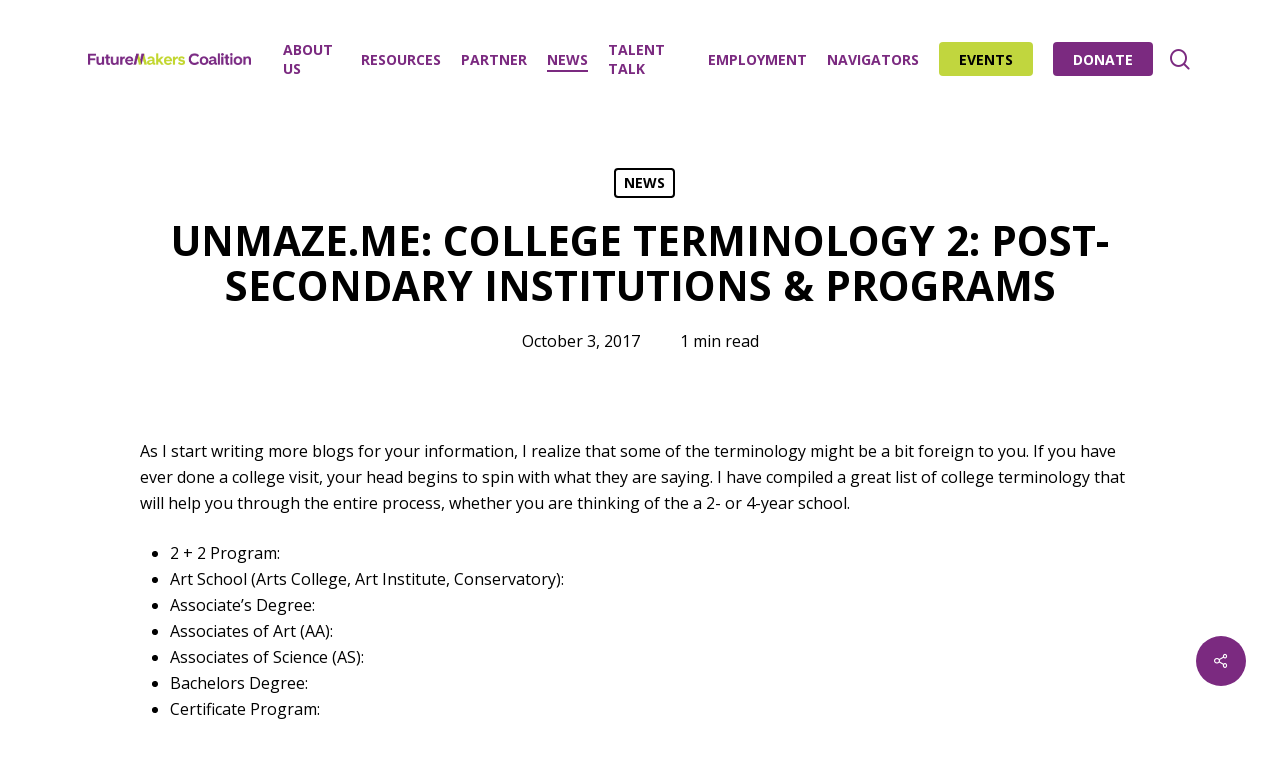

--- FILE ---
content_type: text/html; charset=UTF-8
request_url: https://www.futuremakerscoalition.com/unmaze-me-college-terminology-2-post-secondary-institutions-programs/
body_size: 22183
content:
<!doctype html>
<html dir="ltr" lang="en-US" prefix="og: https://ogp.me/ns# fb: http://ogp.me/ns/fb#" class="no-js">
<head>
	<meta charset="UTF-8">
	<meta name="viewport" content="width=device-width, initial-scale=1, maximum-scale=1, user-scalable=0" /><title>UNMAZE.ME: College Terminology 2: Post-secondary Institutions &amp; Programs - FutureMakers Coalition</title>
	<style>img:is([sizes="auto" i], [sizes^="auto," i]) { contain-intrinsic-size: 3000px 1500px }</style>
	
		<!-- All in One SEO 4.9.3 - aioseo.com -->
	<meta name="description" content="As I start writing more blogs for your information, I realize that some of the terminology might be a bit foreign to you. If you have ever done a college visit, your head begins to spin with what they are saying. I have compiled a great list of college terminology that will help you through" />
	<meta name="robots" content="max-image-preview:large" />
	<meta name="author" content="FutureMakers Coalition"/>
	<link rel="canonical" href="https://www.futuremakerscoalition.com/unmaze-me-college-terminology-2-post-secondary-institutions-programs/" />
	<meta name="generator" content="All in One SEO (AIOSEO) 4.9.3" />
		<meta property="og:locale" content="en_US" />
		<meta property="og:site_name" content="FutureMakers Coalition - Increasing the percent of college graduates and residents with advanced certifications and credentials" />
		<meta property="og:type" content="article" />
		<meta property="og:title" content="UNMAZE.ME: College Terminology 2: Post-secondary Institutions &amp; Programs - FutureMakers Coalition" />
		<meta property="og:description" content="As I start writing more blogs for your information, I realize that some of the terminology might be a bit foreign to you. If you have ever done a college visit, your head begins to spin with what they are saying. I have compiled a great list of college terminology that will help you through" />
		<meta property="og:url" content="https://www.futuremakerscoalition.com/unmaze-me-college-terminology-2-post-secondary-institutions-programs/" />
		<meta property="og:image" content="https://www.futuremakerscoalition.com/wp-content/uploads/2020/10/Future-Makers-Coalition.jpg" />
		<meta property="og:image:secure_url" content="https://www.futuremakerscoalition.com/wp-content/uploads/2020/10/Future-Makers-Coalition.jpg" />
		<meta property="og:image:width" content="900" />
		<meta property="og:image:height" content="500" />
		<meta property="article:published_time" content="2017-10-03T14:00:51+00:00" />
		<meta property="article:modified_time" content="2025-04-15T19:38:59+00:00" />
		<meta property="article:publisher" content="https://www.facebook.com/futuremakersFL" />
		<meta name="twitter:card" content="summary" />
		<meta name="twitter:site" content="@futuremakersfl" />
		<meta name="twitter:title" content="UNMAZE.ME: College Terminology 2: Post-secondary Institutions &amp; Programs - FutureMakers Coalition" />
		<meta name="twitter:description" content="As I start writing more blogs for your information, I realize that some of the terminology might be a bit foreign to you. If you have ever done a college visit, your head begins to spin with what they are saying. I have compiled a great list of college terminology that will help you through" />
		<meta name="twitter:creator" content="@futuremakersfl" />
		<meta name="twitter:image" content="https://www.futuremakerscoalition.com/wp-content/uploads/2020/10/Future-Makers-Coalition.jpg" />
		<script type="application/ld+json" class="aioseo-schema">
			{"@context":"https:\/\/schema.org","@graph":[{"@type":"BlogPosting","@id":"https:\/\/www.futuremakerscoalition.com\/unmaze-me-college-terminology-2-post-secondary-institutions-programs\/#blogposting","name":"UNMAZE.ME: College Terminology 2: Post-secondary Institutions & Programs - FutureMakers Coalition","headline":"UNMAZE.ME: College Terminology 2: Post-secondary Institutions &#038; Programs","author":{"@id":"https:\/\/www.futuremakerscoalition.com\/author\/fmcadmin\/#author"},"publisher":{"@id":"https:\/\/www.futuremakerscoalition.com\/#organization"},"image":{"@type":"ImageObject","url":"https:\/\/www.futuremakerscoalition.com\/wp-content\/uploads\/2015\/04\/FutureMakersCoalition_logo-700.png","@id":"https:\/\/www.futuremakerscoalition.com\/#articleImage","width":700,"height":54},"datePublished":"2017-10-03T10:00:51-04:00","dateModified":"2025-04-15T15:38:59-04:00","inLanguage":"en-US","mainEntityOfPage":{"@id":"https:\/\/www.futuremakerscoalition.com\/unmaze-me-college-terminology-2-post-secondary-institutions-programs\/#webpage"},"isPartOf":{"@id":"https:\/\/www.futuremakerscoalition.com\/unmaze-me-college-terminology-2-post-secondary-institutions-programs\/#webpage"},"articleSection":"News"},{"@type":"BreadcrumbList","@id":"https:\/\/www.futuremakerscoalition.com\/unmaze-me-college-terminology-2-post-secondary-institutions-programs\/#breadcrumblist","itemListElement":[{"@type":"ListItem","@id":"https:\/\/www.futuremakerscoalition.com#listItem","position":1,"name":"Home","item":"https:\/\/www.futuremakerscoalition.com","nextItem":{"@type":"ListItem","@id":"https:\/\/www.futuremakerscoalition.com\/category\/news\/#listItem","name":"News"}},{"@type":"ListItem","@id":"https:\/\/www.futuremakerscoalition.com\/category\/news\/#listItem","position":2,"name":"News","item":"https:\/\/www.futuremakerscoalition.com\/category\/news\/","nextItem":{"@type":"ListItem","@id":"https:\/\/www.futuremakerscoalition.com\/unmaze-me-college-terminology-2-post-secondary-institutions-programs\/#listItem","name":"UNMAZE.ME: College Terminology 2: Post-secondary Institutions &#038; Programs"},"previousItem":{"@type":"ListItem","@id":"https:\/\/www.futuremakerscoalition.com#listItem","name":"Home"}},{"@type":"ListItem","@id":"https:\/\/www.futuremakerscoalition.com\/unmaze-me-college-terminology-2-post-secondary-institutions-programs\/#listItem","position":3,"name":"UNMAZE.ME: College Terminology 2: Post-secondary Institutions &#038; Programs","previousItem":{"@type":"ListItem","@id":"https:\/\/www.futuremakerscoalition.com\/category\/news\/#listItem","name":"News"}}]},{"@type":"Organization","@id":"https:\/\/www.futuremakerscoalition.com\/#organization","name":"FutureMakers Coalition","description":"Increasing the percent of college graduates and residents with advanced certifications and credentials","url":"https:\/\/www.futuremakerscoalition.com\/","telephone":"+12392745900","logo":{"@type":"ImageObject","url":"https:\/\/www.futuremakerscoalition.com\/wp-content\/uploads\/2015\/04\/FutureMakersCoalition_logo-700.png","@id":"https:\/\/www.futuremakerscoalition.com\/unmaze-me-college-terminology-2-post-secondary-institutions-programs\/#organizationLogo","width":700,"height":54},"image":{"@id":"https:\/\/www.futuremakerscoalition.com\/unmaze-me-college-terminology-2-post-secondary-institutions-programs\/#organizationLogo"},"sameAs":["https:\/\/www.facebook.com\/futuremakersFL","https:\/\/twitter.com\/futuremakersfl","https:\/\/instagram.com\/futuremakersfl\/","https:\/\/www.youtube.com\/channel\/UC-60yUgfFV5jKtJX-aZtxJA","https:\/\/www.linkedin.com\/company\/futuremakers-coalition"]},{"@type":"Person","@id":"https:\/\/www.futuremakerscoalition.com\/author\/fmcadmin\/#author","url":"https:\/\/www.futuremakerscoalition.com\/author\/fmcadmin\/","name":"FutureMakers Coalition"},{"@type":"WebPage","@id":"https:\/\/www.futuremakerscoalition.com\/unmaze-me-college-terminology-2-post-secondary-institutions-programs\/#webpage","url":"https:\/\/www.futuremakerscoalition.com\/unmaze-me-college-terminology-2-post-secondary-institutions-programs\/","name":"UNMAZE.ME: College Terminology 2: Post-secondary Institutions & Programs - FutureMakers Coalition","description":"As I start writing more blogs for your information, I realize that some of the terminology might be a bit foreign to you. If you have ever done a college visit, your head begins to spin with what they are saying. I have compiled a great list of college terminology that will help you through","inLanguage":"en-US","isPartOf":{"@id":"https:\/\/www.futuremakerscoalition.com\/#website"},"breadcrumb":{"@id":"https:\/\/www.futuremakerscoalition.com\/unmaze-me-college-terminology-2-post-secondary-institutions-programs\/#breadcrumblist"},"author":{"@id":"https:\/\/www.futuremakerscoalition.com\/author\/fmcadmin\/#author"},"creator":{"@id":"https:\/\/www.futuremakerscoalition.com\/author\/fmcadmin\/#author"},"datePublished":"2017-10-03T10:00:51-04:00","dateModified":"2025-04-15T15:38:59-04:00"},{"@type":"WebSite","@id":"https:\/\/www.futuremakerscoalition.com\/#website","url":"https:\/\/www.futuremakerscoalition.com\/","name":"FutureMakers Coalition","description":"Increasing the percent of college graduates and residents with advanced certifications and credentials","inLanguage":"en-US","publisher":{"@id":"https:\/\/www.futuremakerscoalition.com\/#organization"}}]}
		</script>
		<!-- All in One SEO -->

<link rel='dns-prefetch' href='//fonts.googleapis.com' />
<link rel="alternate" type="text/calendar" title="FutureMakers Coalition &raquo; iCal Feed" href="https://www.futuremakerscoalition.com/events-old/?ical=1" />
<link rel="preload" href="https://www.futuremakerscoalition.com/wp-content/themes/salient/css/fonts/icomoon.woff?v=1.6" as="font" type="font/woff" crossorigin="anonymous"><link rel='stylesheet' id='aioseo/css/src/vue/standalone/blocks/table-of-contents/global.scss-css' href='https://www.futuremakerscoalition.com/wp-content/plugins/all-in-one-seo-pack/dist/Lite/assets/css/table-of-contents/global.e90f6d47.css?ver=4.9.3' type='text/css' media='all' />
<link rel='stylesheet' id='wp-components-css' href='https://www.futuremakerscoalition.com/wp-includes/css/dist/components/style.min.css?ver=6.8.3' type='text/css' media='all' />
<link rel='stylesheet' id='wp-preferences-css' href='https://www.futuremakerscoalition.com/wp-includes/css/dist/preferences/style.min.css?ver=6.8.3' type='text/css' media='all' />
<link rel='stylesheet' id='wp-block-editor-css' href='https://www.futuremakerscoalition.com/wp-includes/css/dist/block-editor/style.min.css?ver=6.8.3' type='text/css' media='all' />
<link rel='stylesheet' id='popup-maker-block-library-style-css' href='https://www.futuremakerscoalition.com/wp-content/plugins/popup-maker/dist/packages/block-library-style.css?ver=dbea705cfafe089d65f1' type='text/css' media='all' />
<style id='powerpress-player-block-style-inline-css' type='text/css'>


</style>
<style id='global-styles-inline-css' type='text/css'>
:root{--wp--preset--aspect-ratio--square: 1;--wp--preset--aspect-ratio--4-3: 4/3;--wp--preset--aspect-ratio--3-4: 3/4;--wp--preset--aspect-ratio--3-2: 3/2;--wp--preset--aspect-ratio--2-3: 2/3;--wp--preset--aspect-ratio--16-9: 16/9;--wp--preset--aspect-ratio--9-16: 9/16;--wp--preset--color--black: #000000;--wp--preset--color--cyan-bluish-gray: #abb8c3;--wp--preset--color--white: #ffffff;--wp--preset--color--pale-pink: #f78da7;--wp--preset--color--vivid-red: #cf2e2e;--wp--preset--color--luminous-vivid-orange: #ff6900;--wp--preset--color--luminous-vivid-amber: #fcb900;--wp--preset--color--light-green-cyan: #7bdcb5;--wp--preset--color--vivid-green-cyan: #00d084;--wp--preset--color--pale-cyan-blue: #8ed1fc;--wp--preset--color--vivid-cyan-blue: #0693e3;--wp--preset--color--vivid-purple: #9b51e0;--wp--preset--gradient--vivid-cyan-blue-to-vivid-purple: linear-gradient(135deg,rgba(6,147,227,1) 0%,rgb(155,81,224) 100%);--wp--preset--gradient--light-green-cyan-to-vivid-green-cyan: linear-gradient(135deg,rgb(122,220,180) 0%,rgb(0,208,130) 100%);--wp--preset--gradient--luminous-vivid-amber-to-luminous-vivid-orange: linear-gradient(135deg,rgba(252,185,0,1) 0%,rgba(255,105,0,1) 100%);--wp--preset--gradient--luminous-vivid-orange-to-vivid-red: linear-gradient(135deg,rgba(255,105,0,1) 0%,rgb(207,46,46) 100%);--wp--preset--gradient--very-light-gray-to-cyan-bluish-gray: linear-gradient(135deg,rgb(238,238,238) 0%,rgb(169,184,195) 100%);--wp--preset--gradient--cool-to-warm-spectrum: linear-gradient(135deg,rgb(74,234,220) 0%,rgb(151,120,209) 20%,rgb(207,42,186) 40%,rgb(238,44,130) 60%,rgb(251,105,98) 80%,rgb(254,248,76) 100%);--wp--preset--gradient--blush-light-purple: linear-gradient(135deg,rgb(255,206,236) 0%,rgb(152,150,240) 100%);--wp--preset--gradient--blush-bordeaux: linear-gradient(135deg,rgb(254,205,165) 0%,rgb(254,45,45) 50%,rgb(107,0,62) 100%);--wp--preset--gradient--luminous-dusk: linear-gradient(135deg,rgb(255,203,112) 0%,rgb(199,81,192) 50%,rgb(65,88,208) 100%);--wp--preset--gradient--pale-ocean: linear-gradient(135deg,rgb(255,245,203) 0%,rgb(182,227,212) 50%,rgb(51,167,181) 100%);--wp--preset--gradient--electric-grass: linear-gradient(135deg,rgb(202,248,128) 0%,rgb(113,206,126) 100%);--wp--preset--gradient--midnight: linear-gradient(135deg,rgb(2,3,129) 0%,rgb(40,116,252) 100%);--wp--preset--font-size--small: 13px;--wp--preset--font-size--medium: 20px;--wp--preset--font-size--large: 36px;--wp--preset--font-size--x-large: 42px;--wp--preset--spacing--20: 0.44rem;--wp--preset--spacing--30: 0.67rem;--wp--preset--spacing--40: 1rem;--wp--preset--spacing--50: 1.5rem;--wp--preset--spacing--60: 2.25rem;--wp--preset--spacing--70: 3.38rem;--wp--preset--spacing--80: 5.06rem;--wp--preset--shadow--natural: 6px 6px 9px rgba(0, 0, 0, 0.2);--wp--preset--shadow--deep: 12px 12px 50px rgba(0, 0, 0, 0.4);--wp--preset--shadow--sharp: 6px 6px 0px rgba(0, 0, 0, 0.2);--wp--preset--shadow--outlined: 6px 6px 0px -3px rgba(255, 255, 255, 1), 6px 6px rgba(0, 0, 0, 1);--wp--preset--shadow--crisp: 6px 6px 0px rgba(0, 0, 0, 1);}:root { --wp--style--global--content-size: 1300px;--wp--style--global--wide-size: 1300px; }:where(body) { margin: 0; }.wp-site-blocks > .alignleft { float: left; margin-right: 2em; }.wp-site-blocks > .alignright { float: right; margin-left: 2em; }.wp-site-blocks > .aligncenter { justify-content: center; margin-left: auto; margin-right: auto; }:where(.is-layout-flex){gap: 0.5em;}:where(.is-layout-grid){gap: 0.5em;}.is-layout-flow > .alignleft{float: left;margin-inline-start: 0;margin-inline-end: 2em;}.is-layout-flow > .alignright{float: right;margin-inline-start: 2em;margin-inline-end: 0;}.is-layout-flow > .aligncenter{margin-left: auto !important;margin-right: auto !important;}.is-layout-constrained > .alignleft{float: left;margin-inline-start: 0;margin-inline-end: 2em;}.is-layout-constrained > .alignright{float: right;margin-inline-start: 2em;margin-inline-end: 0;}.is-layout-constrained > .aligncenter{margin-left: auto !important;margin-right: auto !important;}.is-layout-constrained > :where(:not(.alignleft):not(.alignright):not(.alignfull)){max-width: var(--wp--style--global--content-size);margin-left: auto !important;margin-right: auto !important;}.is-layout-constrained > .alignwide{max-width: var(--wp--style--global--wide-size);}body .is-layout-flex{display: flex;}.is-layout-flex{flex-wrap: wrap;align-items: center;}.is-layout-flex > :is(*, div){margin: 0;}body .is-layout-grid{display: grid;}.is-layout-grid > :is(*, div){margin: 0;}body{padding-top: 0px;padding-right: 0px;padding-bottom: 0px;padding-left: 0px;}:root :where(.wp-element-button, .wp-block-button__link){background-color: #32373c;border-width: 0;color: #fff;font-family: inherit;font-size: inherit;line-height: inherit;padding: calc(0.667em + 2px) calc(1.333em + 2px);text-decoration: none;}.has-black-color{color: var(--wp--preset--color--black) !important;}.has-cyan-bluish-gray-color{color: var(--wp--preset--color--cyan-bluish-gray) !important;}.has-white-color{color: var(--wp--preset--color--white) !important;}.has-pale-pink-color{color: var(--wp--preset--color--pale-pink) !important;}.has-vivid-red-color{color: var(--wp--preset--color--vivid-red) !important;}.has-luminous-vivid-orange-color{color: var(--wp--preset--color--luminous-vivid-orange) !important;}.has-luminous-vivid-amber-color{color: var(--wp--preset--color--luminous-vivid-amber) !important;}.has-light-green-cyan-color{color: var(--wp--preset--color--light-green-cyan) !important;}.has-vivid-green-cyan-color{color: var(--wp--preset--color--vivid-green-cyan) !important;}.has-pale-cyan-blue-color{color: var(--wp--preset--color--pale-cyan-blue) !important;}.has-vivid-cyan-blue-color{color: var(--wp--preset--color--vivid-cyan-blue) !important;}.has-vivid-purple-color{color: var(--wp--preset--color--vivid-purple) !important;}.has-black-background-color{background-color: var(--wp--preset--color--black) !important;}.has-cyan-bluish-gray-background-color{background-color: var(--wp--preset--color--cyan-bluish-gray) !important;}.has-white-background-color{background-color: var(--wp--preset--color--white) !important;}.has-pale-pink-background-color{background-color: var(--wp--preset--color--pale-pink) !important;}.has-vivid-red-background-color{background-color: var(--wp--preset--color--vivid-red) !important;}.has-luminous-vivid-orange-background-color{background-color: var(--wp--preset--color--luminous-vivid-orange) !important;}.has-luminous-vivid-amber-background-color{background-color: var(--wp--preset--color--luminous-vivid-amber) !important;}.has-light-green-cyan-background-color{background-color: var(--wp--preset--color--light-green-cyan) !important;}.has-vivid-green-cyan-background-color{background-color: var(--wp--preset--color--vivid-green-cyan) !important;}.has-pale-cyan-blue-background-color{background-color: var(--wp--preset--color--pale-cyan-blue) !important;}.has-vivid-cyan-blue-background-color{background-color: var(--wp--preset--color--vivid-cyan-blue) !important;}.has-vivid-purple-background-color{background-color: var(--wp--preset--color--vivid-purple) !important;}.has-black-border-color{border-color: var(--wp--preset--color--black) !important;}.has-cyan-bluish-gray-border-color{border-color: var(--wp--preset--color--cyan-bluish-gray) !important;}.has-white-border-color{border-color: var(--wp--preset--color--white) !important;}.has-pale-pink-border-color{border-color: var(--wp--preset--color--pale-pink) !important;}.has-vivid-red-border-color{border-color: var(--wp--preset--color--vivid-red) !important;}.has-luminous-vivid-orange-border-color{border-color: var(--wp--preset--color--luminous-vivid-orange) !important;}.has-luminous-vivid-amber-border-color{border-color: var(--wp--preset--color--luminous-vivid-amber) !important;}.has-light-green-cyan-border-color{border-color: var(--wp--preset--color--light-green-cyan) !important;}.has-vivid-green-cyan-border-color{border-color: var(--wp--preset--color--vivid-green-cyan) !important;}.has-pale-cyan-blue-border-color{border-color: var(--wp--preset--color--pale-cyan-blue) !important;}.has-vivid-cyan-blue-border-color{border-color: var(--wp--preset--color--vivid-cyan-blue) !important;}.has-vivid-purple-border-color{border-color: var(--wp--preset--color--vivid-purple) !important;}.has-vivid-cyan-blue-to-vivid-purple-gradient-background{background: var(--wp--preset--gradient--vivid-cyan-blue-to-vivid-purple) !important;}.has-light-green-cyan-to-vivid-green-cyan-gradient-background{background: var(--wp--preset--gradient--light-green-cyan-to-vivid-green-cyan) !important;}.has-luminous-vivid-amber-to-luminous-vivid-orange-gradient-background{background: var(--wp--preset--gradient--luminous-vivid-amber-to-luminous-vivid-orange) !important;}.has-luminous-vivid-orange-to-vivid-red-gradient-background{background: var(--wp--preset--gradient--luminous-vivid-orange-to-vivid-red) !important;}.has-very-light-gray-to-cyan-bluish-gray-gradient-background{background: var(--wp--preset--gradient--very-light-gray-to-cyan-bluish-gray) !important;}.has-cool-to-warm-spectrum-gradient-background{background: var(--wp--preset--gradient--cool-to-warm-spectrum) !important;}.has-blush-light-purple-gradient-background{background: var(--wp--preset--gradient--blush-light-purple) !important;}.has-blush-bordeaux-gradient-background{background: var(--wp--preset--gradient--blush-bordeaux) !important;}.has-luminous-dusk-gradient-background{background: var(--wp--preset--gradient--luminous-dusk) !important;}.has-pale-ocean-gradient-background{background: var(--wp--preset--gradient--pale-ocean) !important;}.has-electric-grass-gradient-background{background: var(--wp--preset--gradient--electric-grass) !important;}.has-midnight-gradient-background{background: var(--wp--preset--gradient--midnight) !important;}.has-small-font-size{font-size: var(--wp--preset--font-size--small) !important;}.has-medium-font-size{font-size: var(--wp--preset--font-size--medium) !important;}.has-large-font-size{font-size: var(--wp--preset--font-size--large) !important;}.has-x-large-font-size{font-size: var(--wp--preset--font-size--x-large) !important;}
:where(.wp-block-post-template.is-layout-flex){gap: 1.25em;}:where(.wp-block-post-template.is-layout-grid){gap: 1.25em;}
:where(.wp-block-columns.is-layout-flex){gap: 2em;}:where(.wp-block-columns.is-layout-grid){gap: 2em;}
:root :where(.wp-block-pullquote){font-size: 1.5em;line-height: 1.6;}
</style>
<link rel='stylesheet' id='salient-social-css' href='https://www.futuremakerscoalition.com/wp-content/plugins/salient-social/css/style.css?ver=1.2.5' type='text/css' media='all' />
<style id='salient-social-inline-css' type='text/css'>

  .sharing-default-minimal .nectar-love.loved,
  body .nectar-social[data-color-override="override"].fixed > a:before, 
  body .nectar-social[data-color-override="override"].fixed .nectar-social-inner a,
  .sharing-default-minimal .nectar-social[data-color-override="override"] .nectar-social-inner a:hover,
  .nectar-social.vertical[data-color-override="override"] .nectar-social-inner a:hover {
    background-color: #7b2a80;
  }
  .nectar-social.hover .nectar-love.loved,
  .nectar-social.hover > .nectar-love-button a:hover,
  .nectar-social[data-color-override="override"].hover > div a:hover,
  #single-below-header .nectar-social[data-color-override="override"].hover > div a:hover,
  .nectar-social[data-color-override="override"].hover .share-btn:hover,
  .sharing-default-minimal .nectar-social[data-color-override="override"] .nectar-social-inner a {
    border-color: #7b2a80;
  }
  #single-below-header .nectar-social.hover .nectar-love.loved i,
  #single-below-header .nectar-social.hover[data-color-override="override"] a:hover,
  #single-below-header .nectar-social.hover[data-color-override="override"] a:hover i,
  #single-below-header .nectar-social.hover .nectar-love-button a:hover i,
  .nectar-love:hover i,
  .hover .nectar-love:hover .total_loves,
  .nectar-love.loved i,
  .nectar-social.hover .nectar-love.loved .total_loves,
  .nectar-social.hover .share-btn:hover, 
  .nectar-social[data-color-override="override"].hover .nectar-social-inner a:hover,
  .nectar-social[data-color-override="override"].hover > div:hover span,
  .sharing-default-minimal .nectar-social[data-color-override="override"] .nectar-social-inner a:not(:hover) i,
  .sharing-default-minimal .nectar-social[data-color-override="override"] .nectar-social-inner a:not(:hover) {
    color: #7b2a80;
  }
</style>
<link rel='stylesheet' id='font-awesome-css' href='https://www.futuremakerscoalition.com/wp-content/themes/salient/css/font-awesome.min.css?ver=4.7.1' type='text/css' media='all' />
<link rel='stylesheet' id='salient-grid-system-css' href='https://www.futuremakerscoalition.com/wp-content/themes/salient/css/build/grid-system.css?ver=16.2.2' type='text/css' media='all' />
<link rel='stylesheet' id='main-styles-css' href='https://www.futuremakerscoalition.com/wp-content/themes/salient/css/build/style.css?ver=16.2.2' type='text/css' media='all' />
<link rel='stylesheet' id='nectar-single-styles-css' href='https://www.futuremakerscoalition.com/wp-content/themes/salient/css/build/single.css?ver=16.2.2' type='text/css' media='all' />
<link rel='stylesheet' id='nectar-element-recent-posts-css' href='https://www.futuremakerscoalition.com/wp-content/themes/salient/css/build/elements/element-recent-posts.css?ver=16.2.2' type='text/css' media='all' />
<link rel='stylesheet' id='nectar-basic-events-calendar-css' href='https://www.futuremakerscoalition.com/wp-content/themes/salient/css/build/third-party/events-calendar.css?ver=16.2.2' type='text/css' media='all' />
<link rel='stylesheet' id='nectar_default_font_open_sans-css' href='https://fonts.googleapis.com/css?family=Open+Sans%3A300%2C400%2C600%2C700&#038;subset=latin%2Clatin-ext&#038;display=swap' type='text/css' media='all' />
<link rel='stylesheet' id='responsive-css' href='https://www.futuremakerscoalition.com/wp-content/themes/salient/css/build/responsive.css?ver=16.2.2' type='text/css' media='all' />
<link rel='stylesheet' id='select2-css' href='https://www.futuremakerscoalition.com/wp-content/themes/salient/css/build/plugins/select2.css?ver=4.0.1' type='text/css' media='all' />
<link rel='stylesheet' id='skin-material-css' href='https://www.futuremakerscoalition.com/wp-content/themes/salient/css/build/skin-material.css?ver=16.2.2' type='text/css' media='all' />
<link rel='stylesheet' id='salient-wp-menu-dynamic-css' href='https://www.futuremakerscoalition.com/wp-content/uploads/salient/menu-dynamic.css?ver=6996' type='text/css' media='all' />
<link rel='stylesheet' id='nectar-widget-posts-css' href='https://www.futuremakerscoalition.com/wp-content/themes/salient/css/build/elements/widget-nectar-posts.css?ver=16.2.2' type='text/css' media='all' />
<link rel='stylesheet' id='popup-maker-site-css' href='//www.futuremakerscoalition.com/wp-content/uploads/pum/pum-site-styles.css?generated=1759926634&#038;ver=1.21.5' type='text/css' media='all' />
<link rel='stylesheet' id='dynamic-css-css' href='https://www.futuremakerscoalition.com/wp-content/themes/salient/css/salient-dynamic-styles.css?ver=66429' type='text/css' media='all' />
<style id='dynamic-css-inline-css' type='text/css'>
#ajax-content-wrap .blog-title #single-below-header > span{padding:0 20px 0 20px;}#page-header-bg[data-post-hs="default_minimal"] .inner-wrap{text-align:center}#page-header-bg[data-post-hs="default_minimal"] .inner-wrap >a,.material #page-header-bg.fullscreen-header .inner-wrap >a{color:#fff;font-weight:600;border:var(--nectar-border-thickness) solid rgba(255,255,255,0.4);padding:4px 10px;margin:5px 6px 0 5px;display:inline-block;transition:all 0.2s ease;-webkit-transition:all 0.2s ease;font-size:14px;line-height:18px}body.material #page-header-bg.fullscreen-header .inner-wrap >a{margin-bottom:15px;}body.material #page-header-bg.fullscreen-header .inner-wrap >a{border:none;padding:6px 10px}body[data-button-style^="rounded"] #page-header-bg[data-post-hs="default_minimal"] .inner-wrap >a,body[data-button-style^="rounded"].material #page-header-bg.fullscreen-header .inner-wrap >a{border-radius:100px}body.single [data-post-hs="default_minimal"] #single-below-header span,body.single .heading-title[data-header-style="default_minimal"] #single-below-header span{line-height:14px;}#page-header-bg[data-post-hs="default_minimal"] #single-below-header{text-align:center;position:relative;z-index:100}#page-header-bg[data-post-hs="default_minimal"] #single-below-header span{float:none;display:inline-block}#page-header-bg[data-post-hs="default_minimal"] .inner-wrap >a:hover,#page-header-bg[data-post-hs="default_minimal"] .inner-wrap >a:focus{border-color:transparent}#page-header-bg.fullscreen-header .avatar,#page-header-bg[data-post-hs="default_minimal"] .avatar{border-radius:100%}#page-header-bg.fullscreen-header .meta-author span,#page-header-bg[data-post-hs="default_minimal"] .meta-author span{display:block}#page-header-bg.fullscreen-header .meta-author img{margin-bottom:0;height:50px;width:auto}#page-header-bg[data-post-hs="default_minimal"] .meta-author img{margin-bottom:0;height:40px;width:auto}#page-header-bg[data-post-hs="default_minimal"] .author-section{position:absolute;bottom:30px}#page-header-bg.fullscreen-header .meta-author,#page-header-bg[data-post-hs="default_minimal"] .meta-author{font-size:18px}#page-header-bg.fullscreen-header .author-section .meta-date,#page-header-bg[data-post-hs="default_minimal"] .author-section .meta-date{font-size:12px;color:rgba(255,255,255,0.8)}#page-header-bg.fullscreen-header .author-section .meta-date i{font-size:12px}#page-header-bg[data-post-hs="default_minimal"] .author-section .meta-date i{font-size:11px;line-height:14px}#page-header-bg[data-post-hs="default_minimal"] .author-section .avatar-post-info{position:relative;top:-5px}#page-header-bg.fullscreen-header .author-section a,#page-header-bg[data-post-hs="default_minimal"] .author-section a{display:block;margin-bottom:-2px}#page-header-bg[data-post-hs="default_minimal"] .author-section a{font-size:14px;line-height:14px}#page-header-bg.fullscreen-header .author-section a:hover,#page-header-bg[data-post-hs="default_minimal"] .author-section a:hover{color:rgba(255,255,255,0.85)!important}#page-header-bg.fullscreen-header .author-section,#page-header-bg[data-post-hs="default_minimal"] .author-section{width:100%;z-index:10;text-align:center}#page-header-bg.fullscreen-header .author-section{margin-top:25px;}#page-header-bg.fullscreen-header .author-section span,#page-header-bg[data-post-hs="default_minimal"] .author-section span{padding-left:0;line-height:20px;font-size:20px}#page-header-bg.fullscreen-header .author-section .avatar-post-info,#page-header-bg[data-post-hs="default_minimal"] .author-section .avatar-post-info{margin-left:10px}#page-header-bg.fullscreen-header .author-section .avatar-post-info,#page-header-bg.fullscreen-header .author-section .meta-author,#page-header-bg[data-post-hs="default_minimal"] .author-section .avatar-post-info,#page-header-bg[data-post-hs="default_minimal"] .author-section .meta-author{text-align:left;display:inline-block;top:9px}@media only screen and (min-width :690px) and (max-width :999px){body.single-post #page-header-bg[data-post-hs="default_minimal"]{padding-top:10%;padding-bottom:10%;}}@media only screen and (max-width :690px){#ajax-content-wrap #page-header-bg[data-post-hs="default_minimal"] #single-below-header span:not(.rich-snippet-hidden),#ajax-content-wrap .row.heading-title[data-header-style="default_minimal"] .col.section-title span.meta-category{display:inline-block;}.container-wrap[data-remove-post-comment-number="0"][data-remove-post-author="0"][data-remove-post-date="0"] .heading-title[data-header-style="default_minimal"] #single-below-header > span,#page-header-bg[data-post-hs="default_minimal"] .span_6[data-remove-post-comment-number="0"][data-remove-post-author="0"][data-remove-post-date="0"] #single-below-header > span{padding:0 8px;}.container-wrap[data-remove-post-comment-number="0"][data-remove-post-author="0"][data-remove-post-date="0"] .heading-title[data-header-style="default_minimal"] #single-below-header span,#page-header-bg[data-post-hs="default_minimal"] .span_6[data-remove-post-comment-number="0"][data-remove-post-author="0"][data-remove-post-date="0"] #single-below-header span{font-size:13px;line-height:10px;}.material #page-header-bg.fullscreen-header .author-section{margin-top:5px;}#page-header-bg.fullscreen-header .author-section{bottom:20px;}#page-header-bg.fullscreen-header .author-section .meta-date:not(.updated){margin-top:-4px;display:block;}#page-header-bg.fullscreen-header .author-section .avatar-post-info{margin:10px 0 0 0;}}#page-header-bg h1,#page-header-bg .subheader,.nectar-box-roll .overlaid-content h1,.nectar-box-roll .overlaid-content .subheader,#page-header-bg #portfolio-nav a i,body .section-title #portfolio-nav a:hover i,.page-header-no-bg h1,.page-header-no-bg span,#page-header-bg #portfolio-nav a i,#page-header-bg span,#page-header-bg #single-below-header a:hover,#page-header-bg #single-below-header a:focus,#page-header-bg.fullscreen-header .author-section a{color:#ffffff!important;}body #page-header-bg .pinterest-share i,body #page-header-bg .facebook-share i,body #page-header-bg .linkedin-share i,body #page-header-bg .twitter-share i,body #page-header-bg .google-plus-share i,body #page-header-bg .icon-salient-heart,body #page-header-bg .icon-salient-heart-2{color:#ffffff;}#page-header-bg[data-post-hs="default_minimal"] .inner-wrap > a:not(:hover){color:#ffffff;border-color:rgba(255,255,255,0.4);}.single #page-header-bg #single-below-header > span{border-color:rgba(255,255,255,0.4);}body .section-title #portfolio-nav a:hover i{opacity:0.75;}.single #page-header-bg .blog-title #single-meta .nectar-social.hover > div a,.single #page-header-bg .blog-title #single-meta > div a,.single #page-header-bg .blog-title #single-meta ul .n-shortcode a,#page-header-bg .blog-title #single-meta .nectar-social.hover .share-btn{border-color:rgba(255,255,255,0.4);}.single #page-header-bg .blog-title #single-meta .nectar-social.hover > div a:hover,#page-header-bg .blog-title #single-meta .nectar-social.hover .share-btn:hover,.single #page-header-bg .blog-title #single-meta div > a:hover,.single #page-header-bg .blog-title #single-meta ul .n-shortcode a:hover,.single #page-header-bg .blog-title #single-meta ul li:not(.meta-share-count):hover > a{border-color:rgba(255,255,255,1);}.single #page-header-bg #single-meta div span,.single #page-header-bg #single-meta > div a,.single #page-header-bg #single-meta > div i{color:#ffffff!important;}.single #page-header-bg #single-meta ul .meta-share-count .nectar-social a i{color:rgba(255,255,255,0.7)!important;}.single #page-header-bg #single-meta ul .meta-share-count .nectar-social a:hover i{color:rgba(255,255,255,1)!important;}#header-space{background-color:#ffffff}@media only screen and (min-width:1000px){#page-header-wrap.fullscreen-header,#page-header-wrap.fullscreen-header #page-header-bg,html:not(.nectar-box-roll-loaded) .nectar-box-roll > #page-header-bg.fullscreen-header,.nectar_fullscreen_zoom_recent_projects,#nectar_fullscreen_rows:not(.afterLoaded) > div{height:100vh;}.wpb_row.vc_row-o-full-height.top-level,.wpb_row.vc_row-o-full-height.top-level > .col.span_12{min-height:100vh;}#page-header-bg[data-alignment-v="middle"] .span_6 .inner-wrap,#page-header-bg[data-alignment-v="top"] .span_6 .inner-wrap,.blog-archive-header.color-bg .container{padding-top:101px;}#page-header-wrap.container #page-header-bg .span_6 .inner-wrap{padding-top:0;}.nectar-slider-wrap[data-fullscreen="true"]:not(.loaded),.nectar-slider-wrap[data-fullscreen="true"]:not(.loaded) .swiper-container{height:calc(100vh + 2px)!important;}.admin-bar .nectar-slider-wrap[data-fullscreen="true"]:not(.loaded),.admin-bar .nectar-slider-wrap[data-fullscreen="true"]:not(.loaded) .swiper-container{height:calc(100vh - 30px)!important;}}@media only screen and (max-width:999px){#page-header-bg[data-alignment-v="middle"]:not(.fullscreen-header) .span_6 .inner-wrap,#page-header-bg[data-alignment-v="top"] .span_6 .inner-wrap,.blog-archive-header.color-bg .container{padding-top:84px;}.vc_row.top-level.full-width-section:not(.full-width-ns) > .span_12,#page-header-bg[data-alignment-v="bottom"] .span_6 .inner-wrap{padding-top:24px;}}@media only screen and (max-width:690px){.vc_row.top-level.full-width-section:not(.full-width-ns) > .span_12{padding-top:84px;}.vc_row.top-level.full-width-content .nectar-recent-posts-single_featured .recent-post-container > .inner-wrap{padding-top:24px;}}@media only screen and (max-width:999px){.full-width-ns .nectar-slider-wrap .swiper-slide[data-y-pos="middle"] .content,.full-width-ns .nectar-slider-wrap .swiper-slide[data-y-pos="top"] .content{padding-top:60px;}}@media only screen and (max-width:999px){.using-mobile-browser #nectar_fullscreen_rows:not(.afterLoaded):not([data-mobile-disable="on"]) > div{height:calc(100vh - 100px);}.using-mobile-browser .wpb_row.vc_row-o-full-height.top-level,.using-mobile-browser .wpb_row.vc_row-o-full-height.top-level > .col.span_12,[data-permanent-transparent="1"].using-mobile-browser .wpb_row.vc_row-o-full-height.top-level,[data-permanent-transparent="1"].using-mobile-browser .wpb_row.vc_row-o-full-height.top-level > .col.span_12{min-height:calc(100vh - 100px);}html:not(.nectar-box-roll-loaded) .nectar-box-roll > #page-header-bg.fullscreen-header,.nectar_fullscreen_zoom_recent_projects,.nectar-slider-wrap[data-fullscreen="true"]:not(.loaded),.nectar-slider-wrap[data-fullscreen="true"]:not(.loaded) .swiper-container,#nectar_fullscreen_rows:not(.afterLoaded):not([data-mobile-disable="on"]) > div{height:calc(100vh - 47px);}.wpb_row.vc_row-o-full-height.top-level,.wpb_row.vc_row-o-full-height.top-level > .col.span_12{min-height:calc(100vh - 47px);}body[data-transparent-header="false"] #ajax-content-wrap.no-scroll{min-height:calc(100vh - 47px);height:calc(100vh - 47px);}}body .container-wrap .vc_row-fluid[data-column-margin="60px"] > .span_12,body .container-wrap .vc_row-fluid[data-column-margin="60px"] .full-page-inner > .container > .span_12,body .container-wrap .vc_row-fluid[data-column-margin="60px"] .full-page-inner > .span_12{margin-left:-30px;margin-right:-30px;}body .container-wrap .vc_row-fluid[data-column-margin="60px"] .wpb_column:not(.child_column),body .container-wrap .inner_row[data-column-margin="60px"] .child_column{padding-left:30px;padding-right:30px;}.container-wrap .vc_row-fluid[data-column-margin="60px"].full-width-content > .span_12,.container-wrap .vc_row-fluid[data-column-margin="60px"].full-width-content .full-page-inner > .span_12{margin-left:0;margin-right:0;padding-left:30px;padding-right:30px;}.single-portfolio #full_width_portfolio .vc_row-fluid[data-column-margin="60px"].full-width-content > .span_12{padding-right:30px;}@media only screen and (max-width:999px) and (min-width:691px){.vc_row-fluid[data-column-margin="60px"] > .span_12 > .one-fourths:not([class*="vc_col-xs-"]),.vc_row-fluid .vc_row-fluid.inner_row[data-column-margin="60px"] > .span_12 > .one-fourths:not([class*="vc_col-xs-"]){margin-bottom:60px;}}#ajax-content-wrap .vc_row.left_padding_5pct .row_col_wrap_12,.nectar-global-section .vc_row.left_padding_5pct .row_col_wrap_12{padding-left:5%;}#ajax-content-wrap .vc_row.right_padding_5pct .row_col_wrap_12,.nectar-global-section .vc_row.right_padding_5pct .row_col_wrap_12{padding-right:5%;}.screen-reader-text,.nectar-skip-to-content:not(:focus){border:0;clip:rect(1px,1px,1px,1px);clip-path:inset(50%);height:1px;margin:-1px;overflow:hidden;padding:0;position:absolute!important;width:1px;word-wrap:normal!important;}.row .col img:not([srcset]){width:auto;}.row .col img.img-with-animation.nectar-lazy:not([srcset]){width:100%;}
@media only screen and (min-width: 1001px) and (max-width: 1400px){
#header-outer #logo img, #header-outer .logo-clone img, #header-outer .logo-spacing img {
    height: 12px;
}
}

@media only screen and (min-width: 1000px) and (max-width: 1235px){
    #top nav .buttons li {display:none !important;}
    #header-outer[data-lhe="animated_underline"] #top nav > ul > li > a, #top nav > ul > li[class*="button_solid_color"] > a, body #header-outer[data-lhe="default"] #top nav .sf-menu > li[class*="button_solid_color"] > a:hover, #header-outer[data-lhe="animated_underline"] #top nav > .sf-menu > li[class*="button_bordered"] > a, #top nav > ul > li[class*="button_bordered"] > a, body #header-outer.transparent #top nav > ul > li[class*="button_bordered"] > a, body #header-outer[data-lhe="default"] #top nav .sf-menu > li[class*="button_bordered"] > a:hover, body #header-outer.transparent #top nav > ul > li[class*="button_solid_color"] > a, #header-outer[data-lhe="animated_underline"] #top nav > ul > li[class*="button_solid_color"] > a {
    margin-left: 4px;
    margin-right: 4px;
}
#header-outer.dark-text #top nav>ul>li[class*=button_solid_color]>a, #header-outer[data-lhe=animated_underline] #top nav>ul>li[class*=button_solid_color]>a, #header-outer[data-lhe=default] #top nav .sf-menu .current_page_item[class*=button_solid_color]>a, #top nav>ul>li[class*=button_solid_color]>a, body #header-outer.transparent #top nav>ul>li[class*=button_solid_color]>a {
    padding-left: 10px;
    padding-right: 10px;
}
#header-outer[data-full-width=true] header>.container, body[data-slide-out-widget-area-style=simple] #header-outer[data-full-width=true] #mobile-menu {
    padding: 0 0px 0 28px;
}
}

#mobile-menu{
    box-shadow: rgba(255, 255, 255, 0.1) 0px 1px 1px 0px inset, rgba(50, 50, 93, 0.25) 0px 50px 100px -20px, rgba(0, 0, 0, 0.3) 0px 30px 60px -30px;
    border-radius: 0 0 20px 20px !important;
    overflow:hidden;
}

#gform_fields_5 .field_sublabel_hidden_label .ginput_complex.ginput_container input[type=text]{margin-bottom:0px;}

#gform_fields_5 .gform_wrapper ul li.gfield {
    margin-top: 0px !important;
    padding-top: 0;
}

#gform_fields_5 li.hidden_label input {margin-top: 0px;}

#gform_fields_5.gfield {
    margin-top: 0px !important;
    padding-top: 0;
}
body .gform_wrapper ul li.gfield {
    margin-top: 0px !important;
    padding-top: 0;
}

#copyright .span_5 p a{color:#FFFFFF !important;}


.nectar-ext-menu-item.style-img-above-text .inner-content{display:none;}

.menu-item.menu-item-type-custom.menu-item-object-custom.button_solid_color_2 .menu-title-text{color:#000000 !important;}
#header-outer header .nectar-menu-icon {
    color: #000000;
}

body #page-header-bg .span_6 span.subheader,body #page-header-bg .span_6 span.subheader a{
    color:#ffffff !important;
}
body #page-header-bg .span_6 span.subheader a:hover{
    text-decoration:underline;
}

body.material #header-outer[data-full-width=true]:not([data-format=left-header]) #top nav>.buttons {
    margin-left: 15px;
}
.post-content a{font-weight:bold;}

.supporterimgs div p img{
        width: calc(50% - 5px) !important;
        max-width:50% !important;
        height: auto !important;
        margin-bottom: 0px !important;
        display: inline-block !important;
        margin-right:5px;
}

#sidebar .widget_categories ul{display:flex; flex-wrap:wrap;}
#sidebar .widget.widget_categories li, #sidebar .widget.widget_nav_menu li, #sidebar .widget.widget_pages li {
    padding: 4px 0 !important;
    width: 50%;
}

.ejpsignup{
background-color: #7b2a80;
    color: #FFFFFF;
    padding: 30px;
    border-radius: 10px;
    font-weight: bold;
    text-align: center;
    display: block;
}
.ejpsignup:hover{background-color:#460a47; color:#ffffff; text-decoration:underline;}

body.podcast.season-2 #sidebar{display:none;}
body.podcast.season-2 #boxed .container.main-content{width:100%;}
body.podcast.season-2 .row.heading-title.hentry{display:none;}
body.podcast.season-2 .post-area.span_9{padding-right: 0%;margin-right: 0%; width:100%;}
body.podcast.season-2 .post-content .post-featured-img{display:none;}
body.podcast.season-2 .container-wrap{margin-top:0px; padding-top:0px; padding-bottom:0px;}
body.podcast.season-2 .TextRun,body.podcast.season-2 p,body.podcast.season-2 h1{width:70%; margin:auto; display:block;}
body.podcast.season-2 .post-area{margin-top: 0px;}
body.podcast.season-2 .powerpress_player,body.podcast.season-2 .powerpress_links{width:70%; margin:auto;}
body.podcast.season-2 .related-title {width:92%; margin:auto;}
body.podcast.season-2 .related-posts{width:92%; margin:auto;}
body.podcast.season-2 .blog-title .inner-wrap{display:none;}

@media only screen and (min-width: 1000px){
   body.podcast.season-2 .post-area.span_9{border-right:0px;}
   body.podcast.season-2 #boxed .container.main-content{width:100%;}
   body.podcast.season-2 .row.heading-title.hentry{display:none;}
   body.podcast.season-2 .post-area.span_9{padding-right: 0%;margin-right: 0%;}
   body.podcast.season-2 .post-area.span_9{padding-right: 0%;margin-right: 0%; width:100%;}
   body.podcast.season-2 .post-content .post-featured-img{display:none;}
   body.podcast.season-2 .container-wrap{margin-top:0px; padding-top:0px; padding-bottom:0px;}
   body.podcast.season-2 .TextRun,body.podcast.season-2 p,body.podcast.season-2 h1{width:70%; margin:auto; display:block;}
   body.podcast.season-2 .post-area{margin-top: 0px;}
   body.podcast.season-2 .powerpress_player,body.podcast.season-2 .powerpress_link{width:70%; margin:auto;}
   body.podcast.season-2 .related-title {width:92%; margin:auto;}
   body.podcast.season-2 .related-posts{width:92%; margin:auto;}
   body.podcast.season-2 .blog-title .inner-wrap{display:none;}
}

body.podcast.season-3 #sidebar{display:none;}
body.podcast.season-3 #boxed .container.main-content{width:100%;}
body.podcast.season-3 .row.heading-title.hentry{display:none;}
body.podcast.season-3 .post-area.span_9{padding-right: 0%;margin-right: 0%; width:100%;}
body.podcast.season-3 .post-content .post-featured-img{display:none;}
body.podcast.season-3 .container-wrap{margin-top:0px; padding-top:0px; padding-bottom:0px;}
body.podcast.season-3 .TextRun,body.podcast.season-3 p,body.podcast.season-3 h1{width:70%; margin:auto; display:block;}
body.podcast.season-3 .post-area{margin-top: 0px;}
body.podcast.season-3 .powerpress_player,body.podcast.season-3 .powerpress_links{width:70%; margin:auto;}
body.podcast.season-3 .related-title {width:92%; margin:auto;}
body.podcast.season-3 .related-posts{width:92%; margin:auto;}
body.podcast.season-3 .blog-title .inner-wrap{display:none;}

@media only screen and (min-width: 1000px){
   body.podcast.season-3 .post-area.span_9{border-right:0px;}
   body.podcast.season-3 #boxed .container.main-content{width:100%;}
   body.podcast.season-3 .row.heading-title.hentry{display:none;}
   body.podcast.season-3 .post-area.span_9{padding-right: 0%;margin-right: 0%;}
   body.podcast.season-3 .post-area.span_9{padding-right: 0%;margin-right: 0%; width:100%;}
   body.podcast.season-3 .post-content .post-featured-img{display:none;}
   body.podcast.season-3 .container-wrap{margin-top:0px; padding-top:0px; padding-bottom:0px;}
   body.podcast.season-3 .TextRun,body.podcast.season-3 p,body.podcast.season-3 h1{width:70%; margin:auto; display:block;}
   body.podcast.season-3 .post-area{margin-top: 0px;}
   body.podcast.season-3 .powerpress_player,body.podcast.season-3 .powerpress_link{width:70%; margin:auto;}
   body.podcast.season-3 .related-title {width:92%; margin:auto;}
   body.podcast.season-3 .related-posts{width:92%; margin:auto;}
   body.podcast.season-3 .blog-title .inner-wrap{display:none;}
}

#proteammenu .page-submenu li a{font-weight:bold;opacity: 1 !important;
    padding-top: 5px !important;
    padding-bottom: 5px !important;
    padding-left:10px; 
    padding-right:10px;
    margin-top: 10px;
    margin-bottom: 15px;
    border-radius:25px;
}
#proteammenu .page-submenu li a:hover{background-color:#7b2a80; color:#ffffff;}
</style>
<link rel='stylesheet' id='salient-child-style-css' href='https://www.futuremakerscoalition.com/wp-content/themes/salient-child/style.css?ver=16.2.2' type='text/css' media='all' />
<link rel='stylesheet' id='redux-google-fonts-salient_redux-css' href='https://fonts.googleapis.com/css?family=Open+Sans%3A700%2C600%2C400&#038;display=swap&#038;ver=6.8.3' type='text/css' media='all' />
<script type="text/javascript" src="https://www.futuremakerscoalition.com/wp-includes/js/jquery/jquery.min.js?ver=3.7.1" id="jquery-core-js"></script>
<script type="text/javascript" src="https://www.futuremakerscoalition.com/wp-includes/js/jquery/jquery-migrate.min.js?ver=3.4.1" id="jquery-migrate-js"></script>
<script type="text/javascript" id="3d-flip-book-client-locale-loader-js-extra">
/* <![CDATA[ */
var FB3D_CLIENT_LOCALE = {"ajaxurl":"https:\/\/www.futuremakerscoalition.com\/wp-admin\/admin-ajax.php","dictionary":{"Table of contents":"Table of contents","Close":"Close","Bookmarks":"Bookmarks","Thumbnails":"Thumbnails","Search":"Search","Share":"Share","Facebook":"Facebook","Twitter":"Twitter","Email":"Email","Play":"Play","Previous page":"Previous page","Next page":"Next page","Zoom in":"Zoom in","Zoom out":"Zoom out","Fit view":"Fit view","Auto play":"Auto play","Full screen":"Full screen","More":"More","Smart pan":"Smart pan","Single page":"Single page","Sounds":"Sounds","Stats":"Stats","Print":"Print","Download":"Download","Goto first page":"Goto first page","Goto last page":"Goto last page"},"images":"https:\/\/www.futuremakerscoalition.com\/wp-content\/plugins\/interactive-3d-flipbook-powered-physics-engine\/assets\/images\/","jsData":{"urls":[],"posts":{"ids_mis":[],"ids":[]},"pages":[],"firstPages":[],"bookCtrlProps":[],"bookTemplates":[]},"key":"3d-flip-book","pdfJS":{"pdfJsLib":"https:\/\/www.futuremakerscoalition.com\/wp-content\/plugins\/interactive-3d-flipbook-powered-physics-engine\/assets\/js\/pdf.min.js?ver=4.3.136","pdfJsWorker":"https:\/\/www.futuremakerscoalition.com\/wp-content\/plugins\/interactive-3d-flipbook-powered-physics-engine\/assets\/js\/pdf.worker.js?ver=4.3.136","stablePdfJsLib":"https:\/\/www.futuremakerscoalition.com\/wp-content\/plugins\/interactive-3d-flipbook-powered-physics-engine\/assets\/js\/stable\/pdf.min.js?ver=2.5.207","stablePdfJsWorker":"https:\/\/www.futuremakerscoalition.com\/wp-content\/plugins\/interactive-3d-flipbook-powered-physics-engine\/assets\/js\/stable\/pdf.worker.js?ver=2.5.207","pdfJsCMapUrl":"https:\/\/www.futuremakerscoalition.com\/wp-content\/plugins\/interactive-3d-flipbook-powered-physics-engine\/assets\/cmaps\/"},"cacheurl":"https:\/\/www.futuremakerscoalition.com\/wp-content\/uploads\/3d-flip-book\/cache\/","pluginsurl":"https:\/\/www.futuremakerscoalition.com\/wp-content\/plugins\/","pluginurl":"https:\/\/www.futuremakerscoalition.com\/wp-content\/plugins\/interactive-3d-flipbook-powered-physics-engine\/","thumbnailSize":{"width":"150","height":"150"},"version":"1.16.17"};
/* ]]> */
</script>
<script type="text/javascript" src="https://www.futuremakerscoalition.com/wp-content/plugins/interactive-3d-flipbook-powered-physics-engine/assets/js/client-locale-loader.js?ver=1.16.17" id="3d-flip-book-client-locale-loader-js" async="async" data-wp-strategy="async"></script>
<script></script><link rel="https://api.w.org/" href="https://www.futuremakerscoalition.com/wp-json/" /><link rel="alternate" title="JSON" type="application/json" href="https://www.futuremakerscoalition.com/wp-json/wp/v2/posts/2227" /><link rel="EditURI" type="application/rsd+xml" title="RSD" href="https://www.futuremakerscoalition.com/xmlrpc.php?rsd" />
<link rel='shortlink' href='https://www.futuremakerscoalition.com/?p=2227' />
<link rel="alternate" title="oEmbed (JSON)" type="application/json+oembed" href="https://www.futuremakerscoalition.com/wp-json/oembed/1.0/embed?url=https%3A%2F%2Fwww.futuremakerscoalition.com%2Funmaze-me-college-terminology-2-post-secondary-institutions-programs%2F" />
<link rel="alternate" title="oEmbed (XML)" type="text/xml+oembed" href="https://www.futuremakerscoalition.com/wp-json/oembed/1.0/embed?url=https%3A%2F%2Fwww.futuremakerscoalition.com%2Funmaze-me-college-terminology-2-post-secondary-institutions-programs%2F&#038;format=xml" />
            <script type="text/javascript"><!--
                                function powerpress_pinw(pinw_url){window.open(pinw_url, 'PowerPressPlayer','toolbar=0,status=0,resizable=1,width=460,height=320');	return false;}
                //-->

                // tabnab protection
                window.addEventListener('load', function () {
                    // make all links have rel="noopener noreferrer"
                    document.querySelectorAll('a[target="_blank"]').forEach(link => {
                        link.setAttribute('rel', 'noopener noreferrer');
                    });
                });
            </script>
            <meta name="tec-api-version" content="v1"><meta name="tec-api-origin" content="https://www.futuremakerscoalition.com"><link rel="alternate" href="https://www.futuremakerscoalition.com/wp-json/tribe/events/v1/" /><script type="text/javascript"> var root = document.getElementsByTagName( "html" )[0]; root.setAttribute( "class", "js" ); </script><!-- Global site tag (gtag.js) - Google Analytics -->
<script async src="https://www.googletagmanager.com/gtag/js?id=UA-45788273-2"></script>
<script>
  window.dataLayer = window.dataLayer || [];
  function gtag(){dataLayer.push(arguments);}
  gtag('js', new Date());

  gtag('config', 'UA-45788273-2');
</script>

<!-- Google tag (gtag.js) -->
<script async src="https://www.googletagmanager.com/gtag/js?id=G-WSK6WMSR1W"></script>
<script>
  window.dataLayer = window.dataLayer || [];
  function gtag(){dataLayer.push(arguments);}
  gtag('js', new Date());

  gtag('config', 'G-WSK6WMSR1W');
</script>



<!-- Facebook Pixel Code -->
<script>
!function(f,b,e,v,n,t,s)
{if(f.fbq)return;n=f.fbq=function(){n.callMethod?
n.callMethod.apply(n,arguments):n.queue.push(arguments)};
if(!f._fbq)f._fbq=n;n.push=n;n.loaded=!0;n.version='2.0';
n.queue=[];t=b.createElement(e);t.async=!0;
t.src=v;s=b.getElementsByTagName(e)[0];
s.parentNode.insertBefore(t,s)}(window,document,'script',
'https://connect.facebook.net/en_US/fbevents.js');
 fbq('init', '1651894038656537'); 
fbq('track', 'PageView');
</script>
<noscript>
 <img height="1" width="1" 
src="https://www.facebook.com/tr?id=1651894038656537&ev=PageView
&noscript=1"/>
</noscript>
<!-- End Facebook Pixel Code -->



<meta name="generator" content="Powered by WPBakery Page Builder - drag and drop page builder for WordPress."/>
<link rel="icon" href="https://www.futuremakerscoalition.com/wp-content/uploads/2019/02/FutureMakersCoalitionFav.png" sizes="32x32" />
<link rel="icon" href="https://www.futuremakerscoalition.com/wp-content/uploads/2019/02/FutureMakersCoalitionFav.png" sizes="192x192" />
<link rel="apple-touch-icon" href="https://www.futuremakerscoalition.com/wp-content/uploads/2019/02/FutureMakersCoalitionFav.png" />
<meta name="msapplication-TileImage" content="https://www.futuremakerscoalition.com/wp-content/uploads/2019/02/FutureMakersCoalitionFav.png" />
<noscript><style> .wpb_animate_when_almost_visible { opacity: 1; }</style></noscript>
    <!-- START - Open Graph and Twitter Card Tags 3.3.8 -->
     <!-- Facebook Open Graph -->
      <meta property="og:locale" content="en_US"/>
      <meta property="og:site_name" content="FutureMakers Coalition"/>
      <meta property="og:title" content="UNMAZE.ME: College Terminology 2: Post-secondary Institutions &amp; Programs"/>
      <meta property="og:url" content="https://www.futuremakerscoalition.com/unmaze-me-college-terminology-2-post-secondary-institutions-programs/"/>
      <meta property="og:type" content="article"/>
      <meta property="og:description" content="As I start writing more blogs for your information, I realize that some of the terminology might be a bit foreign to you. If you have ever done a college visit, your head begins to spin with what they are saying. I have compiled a great list of college terminology that will help you through the enti"/>
      <meta property="og:image" content="https://www.futuremakerscoalition.com/wp-content/uploads/2015/04/resources-futuremaker1.jpg"/>
      <meta property="og:image:url" content="https://www.futuremakerscoalition.com/wp-content/uploads/2015/04/resources-futuremaker1.jpg"/>
      <meta property="og:image:secure_url" content="https://www.futuremakerscoalition.com/wp-content/uploads/2015/04/resources-futuremaker1.jpg"/>
      <meta property="article:published_time" content="2017-10-03T10:00:51-04:00"/>
      <meta property="article:modified_time" content="2025-04-15T15:38:59-04:00" />
      <meta property="og:updated_time" content="2025-04-15T15:38:59-04:00" />
      <meta property="article:section" content="News"/>
      <meta property="article:publisher" content="https://www.facebook.com/futuremakersFL"/>
     <!-- Google+ / Schema.org -->
      <meta itemprop="name" content="UNMAZE.ME: College Terminology 2: Post-secondary Institutions &amp; Programs"/>
      <meta itemprop="headline" content="UNMAZE.ME: College Terminology 2: Post-secondary Institutions &amp; Programs"/>
      <meta itemprop="description" content="As I start writing more blogs for your information, I realize that some of the terminology might be a bit foreign to you. If you have ever done a college visit, your head begins to spin with what they are saying. I have compiled a great list of college terminology that will help you through the enti"/>
      <meta itemprop="image" content="https://www.futuremakerscoalition.com/wp-content/uploads/2015/04/resources-futuremaker1.jpg"/>
      <meta itemprop="datePublished" content="2017-10-03"/>
      <meta itemprop="dateModified" content="2025-04-15T15:38:59-04:00" />
      <meta itemprop="author" content="FutureMakers Coalition"/>
      <!--<meta itemprop="publisher" content="FutureMakers Coalition"/>--> <!-- To solve: The attribute publisher.itemtype has an invalid value. -->
     <!-- Twitter Cards -->
      <meta name="twitter:title" content="UNMAZE.ME: College Terminology 2: Post-secondary Institutions &amp; Programs"/>
      <meta name="twitter:url" content="https://www.futuremakerscoalition.com/unmaze-me-college-terminology-2-post-secondary-institutions-programs/"/>
      <meta name="twitter:description" content="As I start writing more blogs for your information, I realize that some of the terminology might be a bit foreign to you. If you have ever done a college visit, your head begins to spin with what they are saying. I have compiled a great list of college terminology that will help you through the enti"/>
      <meta name="twitter:image" content="https://www.futuremakerscoalition.com/wp-content/uploads/2015/04/resources-futuremaker1.jpg"/>
      <meta name="twitter:card" content="summary_large_image"/>
     <!-- SEO -->
     <!-- Misc. tags -->
     <!-- is_singular -->
    <!-- END - Open Graph and Twitter Card Tags 3.3.8 -->
        
    </head><body class="wp-singular post-template-default single single-post postid-2227 single-format-standard wp-theme-salient wp-child-theme-salient-child tribe-no-js material wpb-js-composer js-comp-ver-7.6 vc_responsive" data-footer-reveal="false" data-footer-reveal-shadow="none" data-header-format="default" data-body-border="off" data-boxed-style="" data-header-breakpoint="1000" data-dropdown-style="minimal" data-cae="easeOutCubic" data-cad="750" data-megamenu-width="contained" data-aie="none" data-ls="magnific" data-apte="standard" data-hhun="0" data-fancy-form-rcs="1" data-form-style="minimal" data-form-submit="regular" data-is="minimal" data-button-style="slightly_rounded" data-user-account-button="false" data-contained-header="true" data-flex-cols="true" data-col-gap="default" data-header-inherit-rc="false" data-header-search="true" data-animated-anchors="true" data-ajax-transitions="false" data-full-width-header="true" data-slide-out-widget-area="true" data-slide-out-widget-area-style="simple" data-user-set-ocm="off" data-loading-animation="spin" data-bg-header="false" data-responsive="1" data-ext-responsive="true" data-ext-padding="60" data-header-resize="0" data-header-color="custom" data-transparent-header="false" data-cart="false" data-remove-m-parallax="" data-remove-m-video-bgs="" data-m-animate="0" data-force-header-trans-color="light" data-smooth-scrolling="0" data-permanent-transparent="false" >
	
	<script type="text/javascript">
	 (function(window, document) {

		 if(navigator.userAgent.match(/(Android|iPod|iPhone|iPad|BlackBerry|IEMobile|Opera Mini)/)) {
			 document.body.className += " using-mobile-browser mobile ";
		 }
		 if(navigator.userAgent.match(/Mac/) && navigator.maxTouchPoints && navigator.maxTouchPoints > 2) {
			document.body.className += " using-ios-device ";
		}

		 if( !("ontouchstart" in window) ) {

			 var body = document.querySelector("body");
			 var winW = window.innerWidth;
			 var bodyW = body.clientWidth;

			 if (winW > bodyW + 4) {
				 body.setAttribute("style", "--scroll-bar-w: " + (winW - bodyW - 4) + "px");
			 } else {
				 body.setAttribute("style", "--scroll-bar-w: 0px");
			 }
		 }

	 })(window, document);
   </script><a href="#ajax-content-wrap" class="nectar-skip-to-content">Skip to main content</a><div class="ocm-effect-wrap"><div class="ocm-effect-wrap-inner">	
	<div id="header-space"  data-header-mobile-fixed='1'></div> 
	
		<div id="header-outer" data-has-menu="true" data-has-buttons="yes" data-header-button_style="default" data-using-pr-menu="false" data-mobile-fixed="1" data-ptnm="false" data-lhe="animated_underline" data-user-set-bg="#ffffff" data-format="default" data-permanent-transparent="false" data-megamenu-rt="0" data-remove-fixed="0" data-header-resize="0" data-cart="false" data-transparency-option="" data-box-shadow="large" data-shrink-num="6" data-using-secondary="0" data-using-logo="1" data-logo-height="20" data-m-logo-height="24" data-padding="28" data-full-width="true" data-condense="false" data-transparent-header="true" data-transparent-shadow-helper="false" data-remove-border="false" class="transparent force-contained-rows">
		
<div id="search-outer" class="nectar">
	<div id="search">
		<div class="container">
			 <div id="search-box">
				 <div class="inner-wrap">
					 <div class="col span_12">
						  <form role="search" action="https://www.futuremakerscoalition.com/" method="GET">
														 <input type="text" name="s" id="s" value="" aria-label="Search" placeholder="Search" />
							 
						<span>Hit enter to search or ESC to close</span>
												</form>
					</div><!--/span_12-->
				</div><!--/inner-wrap-->
			 </div><!--/search-box-->
			 <div id="close"><a href="#"><span class="screen-reader-text">Close Search</span>
				<span class="close-wrap"> <span class="close-line close-line1"></span> <span class="close-line close-line2"></span> </span>				 </a></div>
		 </div><!--/container-->
	</div><!--/search-->
</div><!--/search-outer-->

<header id="top">
	<div class="container">
		<div class="row">
			<div class="col span_3">
								<a id="logo" href="https://www.futuremakerscoalition.com" data-supplied-ml-starting-dark="false" data-supplied-ml-starting="false" data-supplied-ml="true" >
					<img class="stnd skip-lazy default-logo dark-version" width="1953" height="144" alt="FutureMakers Coalition" src="https://www.futuremakerscoalition.com/wp-content/uploads/2024/10/FutureMakers-Coalition-Logo.png" srcset="https://www.futuremakerscoalition.com/wp-content/uploads/2024/10/FutureMakers-Coalition-Logo.png 1x, https://www.futuremakerscoalition.com/wp-content/uploads/2024/10/FutureMakers-Coalition-Logo.png 2x" /><img class="mobile-only-logo skip-lazy" alt="FutureMakers Coalition" width="215" height="27" src="https://www.futuremakerscoalition.com/wp-content/uploads/2019/03/FutureMakersCoalition_mobile.png" />				</a>
							</div><!--/span_3-->

			<div class="col span_9 col_last">
									<div class="nectar-mobile-only mobile-header"><div class="inner"></div></div>
									<a class="mobile-search" href="#searchbox"><span class="nectar-icon icon-salient-search" aria-hidden="true"></span><span class="screen-reader-text">search</span></a>
														<div class="slide-out-widget-area-toggle mobile-icon simple" data-custom-color="false" data-icon-animation="simple-transform">
						<div> <a href="#sidewidgetarea" role="button" aria-label="Navigation Menu" aria-expanded="false" class="closed">
							<span class="screen-reader-text">Menu</span><span aria-hidden="true"> <i class="lines-button x2"> <i class="lines"></i> </i> </span>
						</a></div>
					</div>
				
									<nav>
													<ul class="sf-menu">
								<li id="menu-item-3558" class="menu-item menu-item-type-post_type menu-item-object-page menu-item-has-children nectar-regular-menu-item megamenu nectar-megamenu-menu-item align-left width-50 menu-item-3558"><a href="https://www.futuremakerscoalition.com/who-we-are/"><span class="menu-title-text">About Us</span></a>
<ul class="sub-menu">
	<li id="menu-item-9796" class="menu-item menu-item-type-post_type menu-item-object-page menu-item-has-children nectar-regular-menu-item hide-title megamenu-column-padding-25px menu-item-9796"><a href="https://www.futuremakerscoalition.com/about-us/"><span class="menu-title-text">About Us</span><span class="sf-sub-indicator"><i class="fa fa-angle-right icon-in-menu" aria-hidden="true"></i></span></a>
	<ul class="sub-menu">
		<li id="menu-item-3019" class="menu-item menu-item-type-post_type menu-item-object-page nectar-regular-menu-item menu-item-3019"><a href="https://www.futuremakerscoalition.com/who-we-are/"><span class="menu-title-text">Who We Are</span></a></li>
		<li id="menu-item-3017" class="menu-item menu-item-type-post_type menu-item-object-page nectar-regular-menu-item menu-item-3017"><a href="https://www.futuremakerscoalition.com/how-we-do-it/"><span class="menu-title-text">How We Do It</span></a></li>
		<li id="menu-item-3228" class="menu-item menu-item-type-custom menu-item-object-custom nectar-regular-menu-item menu-item-3228"><a href="https://www.futuremakerscoalition.com/events/"><span class="menu-title-text">Events</span></a></li>
		<li id="menu-item-4377" class="menu-item menu-item-type-post_type menu-item-object-page nectar-regular-menu-item menu-item-4377"><a href="https://www.futuremakerscoalition.com/real-stories/"><span class="menu-title-text">Student Stories</span></a></li>
		<li id="menu-item-3035" class="menu-item menu-item-type-post_type menu-item-object-page nectar-regular-menu-item menu-item-3035"><a href="https://www.futuremakerscoalition.com/contact-us/"><span class="menu-title-text">Contact Us</span></a></li>
		<li id="menu-item-10628" class="menu-item menu-item-type-post_type menu-item-object-page nectar-regular-menu-item menu-item-10628"><a href="https://www.futuremakerscoalition.com/careers/"><span class="menu-title-text">Careers</span></a></li>
	</ul>
</li>
	<li id="menu-item-9797" class="menu-item menu-item-type-post_type menu-item-object-page nectar-regular-menu-item megamenu-column-padding-default menu-item-9797"><a href="https://www.futuremakerscoalition.com/about-us/"><div class="nectar-ext-menu-item style-img-above-text"><div class="image-layer-outer hover-default"><div class="image-layer"></div><div class="color-overlay"></div></div><div class="inner-content"><span class="title inherit-default"><span class="menu-title-text">About Us</span></span></div></div></a></li>
</ul>
</li>
<li id="menu-item-5040" class="menu-item menu-item-type-post_type menu-item-object-page menu-item-has-children nectar-regular-menu-item megamenu nectar-megamenu-menu-item align-left width-50 menu-item-5040"><a href="https://www.futuremakerscoalition.com/reports/"><span class="menu-title-text">Resources</span></a>
<ul class="sub-menu">
	<li id="menu-item-9798" class="menu-item menu-item-type-post_type menu-item-object-page menu-item-has-children nectar-regular-menu-item hide-title megamenu-column-padding-25px menu-item-9798"><a href="https://www.futuremakerscoalition.com/resources/"><span class="menu-title-text">Resources</span><span class="sf-sub-indicator"><i class="fa fa-angle-right icon-in-menu" aria-hidden="true"></i></span></a>
	<ul class="sub-menu">
		<li id="menu-item-4579" class="menu-item menu-item-type-post_type menu-item-object-page nectar-regular-menu-item menu-item-4579"><a href="https://www.futuremakerscoalition.com/reports/"><span class="menu-title-text">Reports</span></a></li>
		<li id="menu-item-9918" class="menu-item menu-item-type-post_type menu-item-object-page nectar-regular-menu-item menu-item-9918"><a href="https://www.futuremakerscoalition.com/impact-dashboard/"><span class="menu-title-text">Impact Dashboard</span></a></li>
		<li id="menu-item-10969" class="menu-item menu-item-type-post_type menu-item-object-page nectar-regular-menu-item menu-item-10969"><a href="https://www.futuremakerscoalition.com/project-teams/"><span class="menu-title-text">Project Teams</span></a></li>
		<li id="menu-item-7747" class="menu-item menu-item-type-post_type menu-item-object-page nectar-regular-menu-item menu-item-7747"><a href="https://www.futuremakerscoalition.com/ruready/"><span class="menu-title-text">#RUReady</span></a></li>
		<li id="menu-item-6839" class="menu-item menu-item-type-custom menu-item-object-custom nectar-regular-menu-item menu-item-6839"><a target="_blank" href="https://careerpathwaysswfl.com/"><span class="menu-title-text">Career Pathways <i class=" fa fa-external-link"></i></span></a></li>
		<li id="menu-item-3163" class="menu-item menu-item-type-custom menu-item-object-custom nectar-regular-menu-item menu-item-3163"><a target="_blank" href="https://www.futuremakerscoalition.com/fafsafirst/"><span class="menu-title-text">Complete your FAFSA first! <i class=" fa fa-external-link"></i></span></a></li>
	</ul>
</li>
	<li id="menu-item-9800" class="menu-item menu-item-type-post_type menu-item-object-page menu-item-has-children nectar-regular-menu-item hide-title megamenu-column-padding-25px menu-item-9800"><a href="https://www.futuremakerscoalition.com/resources/"><span class="menu-title-text">Resources</span><span class="sf-sub-indicator"><i class="fa fa-angle-right icon-in-menu" aria-hidden="true"></i></span></a>
	<ul class="sub-menu">
		<li id="menu-item-3031" class="menu-item menu-item-type-post_type menu-item-object-page nectar-regular-menu-item menu-item-3031"><a href="https://www.futuremakerscoalition.com/toolkit/"><span class="menu-title-text">FAFSA Toolkit for Practitioners</span></a></li>
		<li id="menu-item-4414" class="menu-item menu-item-type-custom menu-item-object-custom nectar-regular-menu-item menu-item-4414"><a target="_blank" href="https://www.futuremakerscoalition.com/schoolready/"><span class="menu-title-text">Early Learning (VPK)  <i class=" fa fa-external-link"></i></span></a></li>
		<li id="menu-item-6111" class="menu-item menu-item-type-post_type menu-item-object-page nectar-regular-menu-item menu-item-6111"><a href="https://www.futuremakerscoalition.com/stop-out-students/"><span class="menu-title-text">Stop-out Students</span></a></li>
		<li id="menu-item-3030" class="menu-item menu-item-type-post_type menu-item-object-page nectar-regular-menu-item menu-item-3030"><a href="https://www.futuremakerscoalition.com/college-planning/"><span class="menu-title-text">College Planning</span></a></li>
		<li id="menu-item-6851" class="menu-item menu-item-type-post_type menu-item-object-page nectar-regular-menu-item menu-item-6851"><a href="https://www.futuremakerscoalition.com/southwest-florida-workforce-ecosystem/"><span class="menu-title-text">SWFL Workforce Ecosystem</span></a></li>
		<li id="menu-item-3028" class="menu-item menu-item-type-post_type menu-item-object-page nectar-regular-menu-item menu-item-3028"><a href="https://www.futuremakerscoalition.com/brand/"><span class="menu-title-text">Brand Guidelines</span></a></li>
	</ul>
</li>
</ul>
</li>
<li id="menu-item-3560" class="menu-item menu-item-type-post_type menu-item-object-page menu-item-has-children nectar-regular-menu-item menu-item-3560"><a href="https://www.futuremakerscoalition.com/join/"><span class="menu-title-text">Partner</span></a>
<ul class="sub-menu">
	<li id="menu-item-3022" class="menu-item menu-item-type-post_type menu-item-object-page nectar-regular-menu-item menu-item-3022"><a href="https://www.futuremakerscoalition.com/join/"><span class="menu-title-text">Join</span></a></li>
	<li id="menu-item-3021" class="menu-item menu-item-type-post_type menu-item-object-page nectar-regular-menu-item menu-item-3021"><a href="https://www.futuremakerscoalition.com/fund/"><span class="menu-title-text">Fund</span></a></li>
	<li id="menu-item-5117" class="menu-item menu-item-type-post_type menu-item-object-page nectar-regular-menu-item menu-item-5117"><a href="https://www.futuremakerscoalition.com/donate/"><span class="menu-title-text">Donate</span></a></li>
</ul>
</li>
<li id="menu-item-3034" class="menu-item menu-item-type-post_type menu-item-object-page current_page_parent nectar-regular-menu-item menu-item-3034"><a href="https://www.futuremakerscoalition.com/news/"><span class="menu-title-text">News</span></a></li>
<li id="menu-item-5269" class="menu-item menu-item-type-post_type menu-item-object-page menu-item-has-children nectar-regular-menu-item menu-item-5269"><a href="https://www.futuremakerscoalition.com/talenttalk/"><span class="menu-title-text">Talent Talk</span></a>
<ul class="sub-menu">
	<li id="menu-item-10906" class="menu-item menu-item-type-post_type menu-item-object-page nectar-regular-menu-item menu-item-10906"><a href="https://www.futuremakerscoalition.com/talenttalk/talent-talk-season-5/"><span class="menu-title-text">Season 5</span></a></li>
	<li id="menu-item-10395" class="menu-item menu-item-type-post_type menu-item-object-page nectar-regular-menu-item menu-item-10395"><a href="https://www.futuremakerscoalition.com/talenttalk/talent-talk-season-4/"><span class="menu-title-text">Season 4</span></a></li>
	<li id="menu-item-6583" class="menu-item menu-item-type-post_type menu-item-object-page nectar-regular-menu-item menu-item-6583"><a href="https://www.futuremakerscoalition.com/talenttalk/talent-talk-season-3/"><span class="menu-title-text">Season 3</span></a></li>
	<li id="menu-item-5597" class="menu-item menu-item-type-post_type menu-item-object-page nectar-regular-menu-item menu-item-5597"><a href="https://www.futuremakerscoalition.com/talenttalk/season-2/"><span class="menu-title-text">Season 2</span></a></li>
	<li id="menu-item-5596" class="menu-item menu-item-type-post_type menu-item-object-page nectar-regular-menu-item menu-item-5596"><a href="https://www.futuremakerscoalition.com/talenttalk/season-1/"><span class="menu-title-text">Season 1</span></a></li>
</ul>
</li>
<li id="menu-item-10970" class="menu-item menu-item-type-post_type menu-item-object-page nectar-regular-menu-item menu-item-10970"><a href="https://www.futuremakerscoalition.com/recruitment/"><span class="menu-title-text">Employment</span></a></li>
<li id="menu-item-6444" class="menu-item menu-item-type-post_type menu-item-object-page nectar-regular-menu-item menu-item-6444"><a href="https://www.futuremakerscoalition.com/navigators/"><span class="menu-title-text">Navigators</span></a></li>
<li id="menu-item-4220" class="menu-item menu-item-type-custom menu-item-object-custom button_solid_color_2 menu-item-4220"><a href="https://www.futuremakerscoalition.com/events/"><span class="menu-title-text">Events</span></a></li>
<li id="menu-item-9792" class="menu-item menu-item-type-custom menu-item-object-custom button_solid_color menu-item-9792"><a target="_blank" href="https://swfla.iphiview.com/swfla/OnlineDonation/tabid/542/dispatch/contribution_id$109698_hash$de73db31cd4ab93dc1abc9f799b0ddfdeaf156b9/Default.aspx"><span class="menu-title-text">Donate</span></a></li>
							</ul>
													<ul class="buttons sf-menu" data-user-set-ocm="off">

								<li id="search-btn"><div><a href="#searchbox"><span class="icon-salient-search" aria-hidden="true"></span><span class="screen-reader-text">search</span></a></div> </li>
							</ul>
						
					</nav>

					
				</div><!--/span_9-->

				
			</div><!--/row-->
			
<div id="mobile-menu" data-mobile-fixed="1">

	<div class="inner">

		
		<div class="menu-items-wrap" data-has-secondary-text="false">

			<ul>
				<li class="menu-item menu-item-type-post_type menu-item-object-page menu-item-has-children menu-item-3558"><a href="https://www.futuremakerscoalition.com/who-we-are/">About Us</a>
<ul class="sub-menu">
	<li class="menu-item menu-item-type-post_type menu-item-object-page menu-item-has-children hide-title menu-item-9796"><a href="https://www.futuremakerscoalition.com/about-us/">About Us</a>
	<ul class="sub-menu">
		<li class="menu-item menu-item-type-post_type menu-item-object-page menu-item-3019"><a href="https://www.futuremakerscoalition.com/who-we-are/">Who We Are</a></li>
		<li class="menu-item menu-item-type-post_type menu-item-object-page menu-item-3017"><a href="https://www.futuremakerscoalition.com/how-we-do-it/">How We Do It</a></li>
		<li class="menu-item menu-item-type-custom menu-item-object-custom menu-item-3228"><a href="https://www.futuremakerscoalition.com/events/">Events</a></li>
		<li class="menu-item menu-item-type-post_type menu-item-object-page menu-item-4377"><a href="https://www.futuremakerscoalition.com/real-stories/">Student Stories</a></li>
		<li class="menu-item menu-item-type-post_type menu-item-object-page menu-item-3035"><a href="https://www.futuremakerscoalition.com/contact-us/">Contact Us</a></li>
		<li class="menu-item menu-item-type-post_type menu-item-object-page menu-item-10628"><a href="https://www.futuremakerscoalition.com/careers/">Careers</a></li>
	</ul>
</li>
	<li class="menu-item menu-item-type-post_type menu-item-object-page menu-item-9797"><a href="https://www.futuremakerscoalition.com/about-us/"><div class="nectar-ext-menu-item style-img-above-text"><div class="image-layer-outer hover-default"><div class="image-layer"></div><div class="color-overlay"></div></div><div class="inner-content"><span class="title inherit-default"><span class="menu-title-text">About Us</span></span></div></div></a></li>
</ul>
</li>
<li class="menu-item menu-item-type-post_type menu-item-object-page menu-item-has-children menu-item-5040"><a href="https://www.futuremakerscoalition.com/reports/">Resources</a>
<ul class="sub-menu">
	<li class="menu-item menu-item-type-post_type menu-item-object-page menu-item-has-children hide-title menu-item-9798"><a href="https://www.futuremakerscoalition.com/resources/">Resources</a>
	<ul class="sub-menu">
		<li class="menu-item menu-item-type-post_type menu-item-object-page menu-item-4579"><a href="https://www.futuremakerscoalition.com/reports/">Reports</a></li>
		<li class="menu-item menu-item-type-post_type menu-item-object-page menu-item-9918"><a href="https://www.futuremakerscoalition.com/impact-dashboard/">Impact Dashboard</a></li>
		<li class="menu-item menu-item-type-post_type menu-item-object-page menu-item-10969"><a href="https://www.futuremakerscoalition.com/project-teams/">Project Teams</a></li>
		<li class="menu-item menu-item-type-post_type menu-item-object-page menu-item-7747"><a href="https://www.futuremakerscoalition.com/ruready/">#RUReady</a></li>
		<li class="menu-item menu-item-type-custom menu-item-object-custom menu-item-6839"><a target="_blank" href="https://careerpathwaysswfl.com/">Career Pathways <i class=" fa fa-external-link"></i></a></li>
		<li class="menu-item menu-item-type-custom menu-item-object-custom menu-item-3163"><a target="_blank" href="https://www.futuremakerscoalition.com/fafsafirst/">Complete your FAFSA first! <i class=" fa fa-external-link"></i></a></li>
	</ul>
</li>
	<li class="menu-item menu-item-type-post_type menu-item-object-page menu-item-has-children hide-title menu-item-9800"><a href="https://www.futuremakerscoalition.com/resources/">Resources</a>
	<ul class="sub-menu">
		<li class="menu-item menu-item-type-post_type menu-item-object-page menu-item-3031"><a href="https://www.futuremakerscoalition.com/toolkit/">FAFSA Toolkit for Practitioners</a></li>
		<li class="menu-item menu-item-type-custom menu-item-object-custom menu-item-4414"><a target="_blank" href="https://www.futuremakerscoalition.com/schoolready/">Early Learning (VPK)  <i class=" fa fa-external-link"></i></a></li>
		<li class="menu-item menu-item-type-post_type menu-item-object-page menu-item-6111"><a href="https://www.futuremakerscoalition.com/stop-out-students/">Stop-out Students</a></li>
		<li class="menu-item menu-item-type-post_type menu-item-object-page menu-item-3030"><a href="https://www.futuremakerscoalition.com/college-planning/">College Planning</a></li>
		<li class="menu-item menu-item-type-post_type menu-item-object-page menu-item-6851"><a href="https://www.futuremakerscoalition.com/southwest-florida-workforce-ecosystem/">SWFL Workforce Ecosystem</a></li>
		<li class="menu-item menu-item-type-post_type menu-item-object-page menu-item-3028"><a href="https://www.futuremakerscoalition.com/brand/">Brand Guidelines</a></li>
	</ul>
</li>
</ul>
</li>
<li class="menu-item menu-item-type-post_type menu-item-object-page menu-item-has-children menu-item-3560"><a href="https://www.futuremakerscoalition.com/join/">Partner</a>
<ul class="sub-menu">
	<li class="menu-item menu-item-type-post_type menu-item-object-page menu-item-3022"><a href="https://www.futuremakerscoalition.com/join/">Join</a></li>
	<li class="menu-item menu-item-type-post_type menu-item-object-page menu-item-3021"><a href="https://www.futuremakerscoalition.com/fund/">Fund</a></li>
	<li class="menu-item menu-item-type-post_type menu-item-object-page menu-item-5117"><a href="https://www.futuremakerscoalition.com/donate/">Donate</a></li>
</ul>
</li>
<li class="menu-item menu-item-type-post_type menu-item-object-page current_page_parent menu-item-3034"><a href="https://www.futuremakerscoalition.com/news/">News</a></li>
<li class="menu-item menu-item-type-post_type menu-item-object-page menu-item-has-children menu-item-5269"><a href="https://www.futuremakerscoalition.com/talenttalk/">Talent Talk</a>
<ul class="sub-menu">
	<li class="menu-item menu-item-type-post_type menu-item-object-page menu-item-10906"><a href="https://www.futuremakerscoalition.com/talenttalk/talent-talk-season-5/">Season 5</a></li>
	<li class="menu-item menu-item-type-post_type menu-item-object-page menu-item-10395"><a href="https://www.futuremakerscoalition.com/talenttalk/talent-talk-season-4/">Season 4</a></li>
	<li class="menu-item menu-item-type-post_type menu-item-object-page menu-item-6583"><a href="https://www.futuremakerscoalition.com/talenttalk/talent-talk-season-3/">Season 3</a></li>
	<li class="menu-item menu-item-type-post_type menu-item-object-page menu-item-5597"><a href="https://www.futuremakerscoalition.com/talenttalk/season-2/">Season 2</a></li>
	<li class="menu-item menu-item-type-post_type menu-item-object-page menu-item-5596"><a href="https://www.futuremakerscoalition.com/talenttalk/season-1/">Season 1</a></li>
</ul>
</li>
<li class="menu-item menu-item-type-post_type menu-item-object-page menu-item-10970"><a href="https://www.futuremakerscoalition.com/recruitment/">Employment</a></li>
<li class="menu-item menu-item-type-post_type menu-item-object-page menu-item-6444"><a href="https://www.futuremakerscoalition.com/navigators/">Navigators</a></li>
<li class="menu-item menu-item-type-custom menu-item-object-custom menu-item-4220"><a href="https://www.futuremakerscoalition.com/events/">Events</a></li>
<li class="menu-item menu-item-type-custom menu-item-object-custom menu-item-9792"><a target="_blank" href="https://swfla.iphiview.com/swfla/OnlineDonation/tabid/542/dispatch/contribution_id$109698_hash$de73db31cd4ab93dc1abc9f799b0ddfdeaf156b9/Default.aspx">Donate</a></li>


			</ul>

			
		</div><!--/menu-items-wrap-->

		<div class="below-menu-items-wrap">
					</div><!--/below-menu-items-wrap-->

	</div><!--/inner-->

</div><!--/mobile-menu-->
		</div><!--/container-->
	</header>		
	</div>
		<div id="ajax-content-wrap">


<div class="container-wrap no-sidebar" data-midnight="dark" data-remove-post-date="0" data-remove-post-author="1" data-remove-post-comment-number="1">
	<div class="container main-content">

		
	  <div class="row heading-title hentry" data-header-style="default_minimal">
		<div class="col span_12 section-title blog-title">
										  <span class="meta-category">

					<a class="news" href="https://www.futuremakerscoalition.com/category/news/">News</a>			  </span>

		  		  <h1 class="entry-title">UNMAZE.ME: College Terminology 2: Post-secondary Institutions &#038; Programs</h1>

						<div id="single-below-header" data-hide-on-mobile="false">
				<span class="meta-author vcard author"><span class="fn"><span class="author-leading">By</span> <a href="https://www.futuremakerscoalition.com/author/fmcadmin/" title="Posts by FutureMakers Coalition" rel="author">FutureMakers Coalition</a></span></span><span class="meta-date date published">October 3, 2017</span><span class="meta-date date updated rich-snippet-hidden">April 15th, 2025</span><span class="meta-comment-count"><a href="https://www.futuremakerscoalition.com/unmaze-me-college-terminology-2-post-secondary-institutions-programs/#respond">No Comments</a></span><span class="meta-reading-time">1 min read</span>			</div><!--/single-below-header-->
				</div><!--/section-title-->
	  </div><!--/row-->

	
		<div class="row">

			
			<div class="post-area col  span_12 col_last" role="main">

			
<article id="post-2227" class="post-2227 post type-post status-publish format-standard category-news">
  
  <div class="inner-wrap">

		<div class="post-content" data-hide-featured-media="0">
      
        <div class="content-inner"><p>As I start writing more blogs for your information, I realize that some of the terminology might be a bit foreign to you. If you have ever done a college visit, your head begins to spin with what they are saying. I have compiled a great list of college terminology that will help you through the entire process, whether you are thinking of the a 2- or 4-year school.</p>
<ul>
<li id="yui_3_17_2_1_1506876359114_580">2 + 2 Program:</li>
<li>Art School (Arts College, Art Institute, Conservatory):</li>
<li id="yui_3_17_2_1_1506876359114_584">Associate’s Degree:</li>
<li>Associates of Art (AA):</li>
<li>Associates of Science (AS):</li>
<li id="yui_3_17_2_1_1506876359114_588">Bachelors Degree:</li>
<li>Certificate Program:</li>
</ul>
<p><a href="http://www.unmaze.me/community/2016/6/28/college-terminology-2-post-secondary-institutions-programs" target="_blank" rel="noopener">CLICK HERE TO READ MORE</a></p>
</div>        
      </div><!--/post-content-->
      
    </div><!--/inner-wrap-->
    
</article>
		</div><!--/post-area-->

			
		</div><!--/row-->

		<div class="row">

			<div class="row vc_row-fluid full-width-section related-post-wrap" data-using-post-pagination="false" data-midnight="dark"> <div class="row-bg-wrap"><div class="row-bg"></div></div> <h3 class="related-title nectar-blog-single-section-title nectar-inherit-h3 ">Related Posts</h3><div class="row span_12 blog-recent related-posts columns-3" data-style="material" data-color-scheme="light">
						<div class="col span_4">
							<div class="inner-wrap post-10778 post type-post status-publish format-standard has-post-thumbnail category-news category-report">

								<a href="https://www.futuremakerscoalition.com/florida-chamber-untapped-potential-in-fl/" class="img-link"><span class="post-featured-img"><img class="nectar-lazy skip-lazy" height="403" width="600" alt="" data-nectar-img-src="https://www.futuremakerscoalition.com/wp-content/uploads/2025/03/untapped-600x403.jpg"  src="data:image/svg+xml;charset=utf-8,%3Csvg%20xmlns%3D'http%3A%2F%2Fwww.w3.org%2F2000%2Fsvg'%20viewBox%3D'0%200%20600%20403'%2F%3E" /></span></a>
								<span class="meta-category"><a class="news" href="https://www.futuremakerscoalition.com/category/news/">News</a><a class="report" href="https://www.futuremakerscoalition.com/category/report/">Report</a></span>
								<a class="entire-meta-link" href="https://www.futuremakerscoalition.com/florida-chamber-untapped-potential-in-fl/" aria-label="FLORIDA CHAMBER: Untapped Potential in FL"></a>

								<div class="article-content-wrap">
									<div class="post-header">
										<span class="meta">
																					</span>
										<h3 class="title">FLORIDA CHAMBER: Untapped Potential in FL</h3>
																			</div><!--/post-header-->

									<div class="grav-wrap"><div class="text"> <a href="https://www.futuremakerscoalition.com/author/fmcadmin/">FutureMakers Coalition</a><span>March 20, 2025</span></div></div>								</div>

								
							</div>
						</div>
						
						<div class="col span_4">
							<div class="inner-wrap post-10555 post type-post status-publish format-standard has-post-thumbnail category-media category-news">

								<a href="https://www.futuremakerscoalition.com/wink-lee-county-school-district-to-provide-new-hiring-incentives/" class="img-link"><span class="post-featured-img"><img class="nectar-lazy skip-lazy" height="403" width="600" alt="" data-nectar-img-src="https://www.futuremakerscoalition.com/wp-content/uploads/2024/12/Lee-Schools-600x403.jpg"  src="data:image/svg+xml;charset=utf-8,%3Csvg%20xmlns%3D'http%3A%2F%2Fwww.w3.org%2F2000%2Fsvg'%20viewBox%3D'0%200%20600%20403'%2F%3E" /></span></a>
								<span class="meta-category"><a class="media" href="https://www.futuremakerscoalition.com/category/media/">Media</a><a class="news" href="https://www.futuremakerscoalition.com/category/news/">News</a></span>
								<a class="entire-meta-link" href="https://www.futuremakerscoalition.com/wink-lee-county-school-district-to-provide-new-hiring-incentives/" aria-label="WINK: Lee County School District to Provide New Hiring Incentives"></a>

								<div class="article-content-wrap">
									<div class="post-header">
										<span class="meta">
																					</span>
										<h3 class="title">WINK: Lee County School District to Provide New Hiring Incentives</h3>
																			</div><!--/post-header-->

									<div class="grav-wrap"><div class="text"> <a href="https://www.futuremakerscoalition.com/author/fmcadmin/">FutureMakers Coalition</a><span>December 23, 2024</span></div></div>								</div>

								
							</div>
						</div>
						
						<div class="col span_4">
							<div class="inner-wrap post-10435 post type-post status-publish format-standard has-post-thumbnail category-news category-press-releases">

								<a href="https://www.futuremakerscoalition.com/futuremakers-coalition-launches-season-4-talent-talk-podcast/" class="img-link"><span class="post-featured-img"><img class="nectar-lazy skip-lazy" height="403" width="600" alt="" data-nectar-img-src="https://www.futuremakerscoalition.com/wp-content/uploads/2024/11/Tessa-Lesage-Talent-Talk-480x403.jpeg"  src="data:image/svg+xml;charset=utf-8,%3Csvg%20xmlns%3D'http%3A%2F%2Fwww.w3.org%2F2000%2Fsvg'%20viewBox%3D'0%200%20600%20403'%2F%3E" /></span></a>
								<span class="meta-category"><a class="news" href="https://www.futuremakerscoalition.com/category/news/">News</a><a class="press-releases" href="https://www.futuremakerscoalition.com/category/press-releases/">Press Releases</a></span>
								<a class="entire-meta-link" href="https://www.futuremakerscoalition.com/futuremakers-coalition-launches-season-4-talent-talk-podcast/" aria-label="FutureMakers Coalition launches Season 4 Talent Talk Podcast"></a>

								<div class="article-content-wrap">
									<div class="post-header">
										<span class="meta">
																					</span>
										<h3 class="title">FutureMakers Coalition launches Season 4 Talent Talk Podcast</h3>
																			</div><!--/post-header-->

									<div class="grav-wrap"><div class="text"> <a href="https://www.futuremakerscoalition.com/author/fmcadmin/">FutureMakers Coalition</a><span>November 8, 2024</span></div></div>								</div>

								
							</div>
						</div>
						</div></div>
			<div class="comments-section" data-author-bio="false">
				
<div class="comment-wrap " data-midnight="dark" data-comments-open="false">


			<!-- If comments are closed. -->
		<!--<p class="nocomments">Comments are closed.</p>-->

	


</div>			</div>

		</div><!--/row-->

	</div><!--/container main-content-->
	<div class="nectar-global-section before-footer"><div class="container normal-container row">
		<div id="fsupporter"  data-column-margin="60px" data-midnight="dark"  class="wpb_row vc_row-fluid vc_row full-width-section  right_padding_5pct left_padding_5pct"  style="padding-top: 60px; padding-bottom: 100px; "><div class="row-bg-wrap" data-bg-animation="none" data-bg-animation-delay="" data-bg-overlay="false"><div class="inner-wrap row-bg-layer" ><div class="row-bg viewport-desktop using-bg-color"  style="background-color: #f5f5f5; "></div></div></div><div class="row_col_wrap_12 col span_12 dark left">
	<div  class="vc_col-sm-4 wpb_column column_container vc_column_container col no-extra-padding inherit_tablet inherit_phone "  data-padding-pos="all" data-has-bg-color="false" data-bg-color="" data-bg-opacity="1" data-animation="" data-delay="0" >
		<div class="vc_column-inner" >
			<div class="wpb_wrapper">
				
<div class="wpb_text_column wpb_content_element " >
	<div class="wpb_wrapper">
		<h3>INVESTORS</h3>
<p>Those who have made a financial commitment to<br />
the FutureMakers Coalition</p>
	</div>
</div>




<div class="wpb_text_column wpb_content_element  supporterimgs" >
	<div class="wpb_wrapper">
		<p><img decoding="async" src="https://www.futuremakerscoalition.com/wp-content/uploads/2017/04/arthrex.png" /><img decoding="async" src="https://www.futuremakerscoalition.com/wp-content/uploads/2017/05/Florida-Philanthropic-Network.png" /><img decoding="async" src="https://www.futuremakerscoalition.com/wp-content/uploads/2019/01/Lee-Industrial-Development.png" /><img decoding="async" class="alignnone size-full wp-image-2915" src="https://www.futuremakerscoalition.com/wp-content/uploads/2018/06/FloridaCAN.png" alt="" width="174" height="67" /><img decoding="async" class="alignnone size-full wp-image-5412" src="https://www.futuremakerscoalition.com/wp-content/uploads/2021/02/BOA.png" alt="" width="174" height="67" /><img decoding="async" class="alignnone size-full wp-image-7364" src="https://www.futuremakerscoalition.com/wp-content/uploads/2022/06/Elsa-Peter-Soderberg-Foundation.png" alt="" width="174" height="67" /><img decoding="async" class="alignnone size-full wp-image-6833" src="https://www.futuremakerscoalition.com/wp-content/uploads/2022/01/hertz-1.png" alt="" width="174" height="67" /><img decoding="async" class="alignnone size-full wp-image-7834" src="https://www.futuremakerscoalition.com/wp-content/uploads/2022/09/Regions.png" alt="" width="174" height="67" /><img decoding="async" class="alignnone size-full wp-image-10190" src="https://www.futuremakerscoalition.com/wp-content/uploads/2024/09/truist.png" alt="" width="174" height="67" /><img decoding="async" class="alignnone size-full wp-image-10203" src="https://www.futuremakerscoalition.com/wp-content/uploads/2024/09/Collaboratory.png" alt="" width="174" height="67" /><img decoding="async" class="alignnone size-medium wp-image-10204" src="https://www.futuremakerscoalition.com/wp-content/uploads/2024/09/Shell-Point.png" alt="" width="174" height="67" /><img decoding="async" class="alignnone size-medium wp-image-10205" src="https://www.futuremakerscoalition.com/wp-content/uploads/2024/09/housing-authority.png" alt="" width="174" height="67" /><img decoding="async" class="alignnone size-medium wp-image-10206" src="https://www.futuremakerscoalition.com/wp-content/uploads/2024/09/hendry-county-school-districte.png" alt="" width="174" height="67" /><img decoding="async" class="alignnone size-full wp-image-10245" src="https://www.futuremakerscoalition.com/wp-content/uploads/2024/09/lmcu.png" alt="" width="174" height="67" /></p>
	</div>
</div>




			</div> 
		</div>
	</div> 

	<div  class="vc_col-sm-4 wpb_column column_container vc_column_container col no-extra-padding inherit_tablet inherit_phone "  data-padding-pos="all" data-has-bg-color="false" data-bg-color="" data-bg-opacity="1" data-animation="" data-delay="0" >
		<div class="vc_column-inner" >
			<div class="wpb_wrapper">
				
<div class="wpb_text_column wpb_content_element " >
	<div class="wpb_wrapper">
		<h3>SUPPLIERS</h3>
<p>Those who give their services or products in-kind<br />
to help the work of the FutureMakers Coalition</p>
	</div>
</div>




<div class="wpb_text_column wpb_content_element  supporterimgs" >
	<div class="wpb_wrapper">
		<p><img decoding="async" class="alignnone size-full wp-image-8952" src="https://www.futuremakerscoalition.com/wp-content/uploads/2023/08/floridachamber.png" alt="" width="174" height="67" /></p>
	</div>
</div>




			</div> 
		</div>
	</div> 

	<div  class="vc_col-sm-4 wpb_column column_container vc_column_container col no-extra-padding inherit_tablet inherit_phone "  data-padding-pos="all" data-has-bg-color="false" data-bg-color="" data-bg-opacity="1" data-animation="" data-delay="0" >
		<div class="vc_column-inner" >
			<div class="wpb_wrapper">
				
<div class="wpb_text_column wpb_content_element " >
	<div class="wpb_wrapper">
		<h3>EXPERTS</h3>
<p>Those who give their expertise to help the<br />
FutureMakers Coalition</p>
	</div>
</div>




<div class="wpb_text_column wpb_content_element  supporterimgs" >
	<div class="wpb_wrapper">
		<p><img decoding="async" src="https://www.futuremakerscoalition.com/wp-content/uploads/2015/11/workforce-now.png" /><img decoding="async" class="alignnone size-full wp-image-10193" src="https://www.futuremakerscoalition.com/wp-content/uploads/2024/09/fgcu-reri.png" alt="" width="174" height="67" /><img decoding="async" src="https://www.futuremakerscoalition.com/wp-content/uploads/2018/06/FloridaCAN.png" /><img decoding="async" class="alignnone size-full wp-image-4224" src="https://www.futuremakerscoalition.com/wp-content/uploads/2019/07/early-learning.png" alt="" width="174" height="67" /><img decoding="async" class="alignnone size-full wp-image-6891" src="https://www.futuremakerscoalition.com/wp-content/uploads/2022/01/civiclab.png" alt="" width="174" height="67" /><img decoding="async" class="alignnone size-full wp-image-10191" src="https://www.futuremakerscoalition.com/wp-content/uploads/2024/09/shrm.png" alt="" width="174" height="67" /><img decoding="async" class="alignnone size-medium wp-image-10192" src="https://www.futuremakerscoalition.com/wp-content/uploads/2024/09/srma.png" alt="" width="174" height="67" /><img decoding="async" class="alignnone size-full wp-image-6892" src="https://www.futuremakerscoalition.com/wp-content/uploads/2022/01/national-talent-network.png" alt="" width="174" height="67" /><img decoding="async" class="alignnone size-full wp-image-10202" src="https://www.futuremakerscoalition.com/wp-content/uploads/2024/09/CAEL-badge.png" alt="" width="174" height="67" /></p>
	</div>
</div>




			</div> 
		</div>
	</div> 
</div></div>
		<div id="fws_69741a054e0a6"  data-column-margin="default" data-midnight="dark"  class="wpb_row vc_row-fluid vc_row"  style="padding-top: 0px; padding-bottom: 0px; "><div class="row-bg-wrap" data-bg-animation="none" data-bg-animation-delay="" data-bg-overlay="false"><div class="inner-wrap row-bg-layer" ><div class="row-bg viewport-desktop"  style=""></div></div></div><div class="row_col_wrap_12 col span_12 dark left">
	<div  class="vc_col-sm-12 wpb_column column_container vc_column_container col no-extra-padding inherit_tablet inherit_phone "  data-padding-pos="all" data-has-bg-color="false" data-bg-color="" data-bg-opacity="1" data-animation="" data-delay="0" >
		<div class="vc_column-inner" >
			<div class="wpb_wrapper">
				
	<div class="wpb_raw_code wpb_raw_js" >
		<div class="wpb_wrapper">
			<script type='text/javascript'>
piAId = '1092853';
piCId = '';
piHostname = 'go.collaboratory.org';
(function() {
     function async_load(){
          var s = document.createElement('script'); s.type = 'text/javascript';
          s.src = ('https:' == document.location.protocol ? 'https://' : 'http://') + piHostname + '/pd.js';
          var c = document.getElementsByTagName('script')[0]; c.parentNode.insertBefore(s, c);
     }
     if(window.attachEvent) { window.attachEvent('onload', async_load); }
     else { window.addEventListener('load', async_load, false); }
})();
</script>
		</div>
	</div>

			</div> 
		</div>
	</div> 
</div></div>
</div></div></div><!--/container-wrap-->

<div class="nectar-social fixed" data-position="" data-rm-love="0" data-color-override="override"><a href="#"><i class="icon-default-style steadysets-icon-share"></i></a><div class="nectar-social-inner"><a class='facebook-share nectar-sharing' href='#' title='Share this'> <i class='fa fa-facebook'></i> <span class='social-text'>Share</span> </a><a class='twitter-share nectar-sharing' href='#' title='Share this'> <i class='fa icon-salient-x-twitter'></i> <span class='social-text'>Share</span> </a><a class='linkedin-share nectar-sharing' href='#' title='Share this'> <i class='fa fa-linkedin'></i> <span class='social-text'>Share</span> </a><a class='pinterest-share nectar-sharing' href='#' title='Pin this'> <i class='fa fa-pinterest'></i> <span class='social-text'>Pin</span> </a></div></div>
<div id="footer-outer" data-midnight="light" data-cols="3" data-custom-color="true" data-disable-copyright="false" data-matching-section-color="false" data-copyright-line="true" data-using-bg-img="false" data-bg-img-overlay="0.8" data-full-width="1" data-using-widget-area="false" data-link-hover="default">
	
	
  <div class="row" id="copyright" data-layout="centered">
	
	<div class="container">
	   
				<div class="col span_5">
		   
				
  				<div class="widget">			
  				</div>		   
  			<p>&copy; 2026 FutureMakers Coalition. <br><img src="https://www.futuremakerscoalition.com/wp-content/uploads/2015/04/FutureMakersCoalition_logo_footer.fw_1.png" alt="FutureMakers Coalition"><br> 2031 Jackson Street Fort Myers, FL 33901<br>info@futuremakerscoalition.com<br> 239-274-5900<br> <br><a href="https://www.futuremakerscoalition.com/privacy-policy/">Privacy Policy</a> | <a href="https://www.futuremakerscoalition.com/terms-of-use/"> Terms of Use</a> | <a href="https://www.futuremakerscoalition.com/careers/"> Careers</a></p>
		</div><!--/span_5-->
			   
	  <div class="col span_7 col_last">
      <ul class="social">
        <li><a target="_blank" rel="noopener" href="https://www.facebook.com/futuremakersFL"><span class="screen-reader-text">facebook</span><i class="fa fa-facebook" aria-hidden="true"></i></a></li><li><a target="_blank" rel="noopener" href="https://www.linkedin.com/company/futuremakers-coalition"><span class="screen-reader-text">linkedin</span><i class="fa fa-linkedin" aria-hidden="true"></i></a></li><li><a target="_blank" rel="noopener" href="https://www.youtube.com/channel/UC-60yUgfFV5jKtJX-aZtxJA"><span class="screen-reader-text">youtube</span><i class="fa fa-youtube-play" aria-hidden="true"></i></a></li><li><a target="_blank" rel="noopener" href="https://instagram.com/futuremakersfl/"><span class="screen-reader-text">instagram</span><i class="fa fa-instagram" aria-hidden="true"></i></a></li>      </ul>
	  </div><!--/span_7-->
    
	  	
	</div><!--/container-->
  </div><!--/row-->
		
</div><!--/footer-outer-->


</div> <!--/ajax-content-wrap-->

	<a id="to-top" aria-label="Back to top" href="#" class="mobile-disabled"><i role="presentation" class="fa fa-angle-up"></i></a>
	</div></div><!--/ocm-effect-wrap--><script type="speculationrules">
{"prefetch":[{"source":"document","where":{"and":[{"href_matches":"\/*"},{"not":{"href_matches":["\/wp-*.php","\/wp-admin\/*","\/wp-content\/uploads\/*","\/wp-content\/*","\/wp-content\/plugins\/*","\/wp-content\/themes\/salient-child\/*","\/wp-content\/themes\/salient\/*","\/*\\?(.+)"]}},{"not":{"selector_matches":"a[rel~=\"nofollow\"]"}},{"not":{"selector_matches":".no-prefetch, .no-prefetch a"}}]},"eagerness":"conservative"}]}
</script>
<script>
              (function(e){
                  var el = document.createElement('script');
                  el.setAttribute('data-account', 'KaoqHaL7Ov');
                  el.setAttribute('src', 'https://cdn.userway.org/widget.js');
                  document.body.appendChild(el);
                })();
              </script>		<script>
		( function ( body ) {
			'use strict';
			body.className = body.className.replace( /\btribe-no-js\b/, 'tribe-js' );
		} )( document.body );
		</script>
		<div 
	id="pum-10594" 
	role="dialog" 
	aria-modal="false"
	class="pum pum-overlay pum-theme-4681 pum-theme-default-theme popmake-overlay click_open" 
	data-popmake="{&quot;id&quot;:10594,&quot;slug&quot;:&quot;dashboard-information&quot;,&quot;theme_id&quot;:4681,&quot;cookies&quot;:[],&quot;triggers&quot;:[{&quot;type&quot;:&quot;click_open&quot;,&quot;settings&quot;:{&quot;cookie_name&quot;:&quot;&quot;,&quot;extra_selectors&quot;:&quot;.dashboardinfoicon&quot;}}],&quot;mobile_disabled&quot;:null,&quot;tablet_disabled&quot;:null,&quot;meta&quot;:{&quot;display&quot;:{&quot;stackable&quot;:false,&quot;overlay_disabled&quot;:false,&quot;scrollable_content&quot;:false,&quot;disable_reposition&quot;:false,&quot;size&quot;:&quot;small&quot;,&quot;responsive_min_width&quot;:&quot;0%&quot;,&quot;responsive_min_width_unit&quot;:false,&quot;responsive_max_width&quot;:&quot;90%&quot;,&quot;responsive_max_width_unit&quot;:false,&quot;custom_width&quot;:&quot;640px&quot;,&quot;custom_width_unit&quot;:false,&quot;custom_height&quot;:&quot;380px&quot;,&quot;custom_height_unit&quot;:false,&quot;custom_height_auto&quot;:false,&quot;location&quot;:&quot;center&quot;,&quot;position_from_trigger&quot;:false,&quot;position_top&quot;:&quot;100&quot;,&quot;position_left&quot;:&quot;0&quot;,&quot;position_bottom&quot;:&quot;0&quot;,&quot;position_right&quot;:&quot;0&quot;,&quot;position_fixed&quot;:false,&quot;animation_type&quot;:&quot;fade&quot;,&quot;animation_speed&quot;:&quot;350&quot;,&quot;animation_origin&quot;:&quot;center top&quot;,&quot;overlay_zindex&quot;:false,&quot;zindex&quot;:&quot;1999999999&quot;},&quot;close&quot;:{&quot;text&quot;:&quot;&quot;,&quot;button_delay&quot;:&quot;0&quot;,&quot;overlay_click&quot;:false,&quot;esc_press&quot;:false,&quot;f4_press&quot;:false},&quot;click_open&quot;:[]}}">

	<div id="popmake-10594" class="pum-container popmake theme-4681 pum-responsive pum-responsive-small responsive size-small">

				
				
		
				<div class="pum-content popmake-content" tabindex="0">
			<p>Since no single organization can solve big social problems alone, FutureMakers Coalition brings together local organizations and people from different sectors (like businesses, nonprofits, and government) to work on common goals. This collaboration aims to improve Southwest Florida’s education and workforce system, making it a better place to live, work, learn, and play.</p>
<p>The impact dashboard shows key regional education and workforce goals that everyone is working toward, with the aim of transforming the workforce. It provides a snapshot of progress by tracking important indicators that show how the system is changing over time. While these changes take time and there is often a delay between when the data is collected and becomes available, the dashboard helps us understand where we need to focus our efforts to achieve our shared goals.</p>
<p>Want to dive deeper into the data?  <a href="https://www.futuremakerscoalition.com/reports/">Check out all of the reports under resources on our website.</a></p>
		</div>

				
							<button type="button" class="pum-close popmake-close" aria-label="Close">
			CLOSE			</button>
		
	</div>

</div>
<script> /* <![CDATA[ */var tribe_l10n_datatables = {"aria":{"sort_ascending":": activate to sort column ascending","sort_descending":": activate to sort column descending"},"length_menu":"Show _MENU_ entries","empty_table":"No data available in table","info":"Showing _START_ to _END_ of _TOTAL_ entries","info_empty":"Showing 0 to 0 of 0 entries","info_filtered":"(filtered from _MAX_ total entries)","zero_records":"No matching records found","search":"Search:","all_selected_text":"All items on this page were selected. ","select_all_link":"Select all pages","clear_selection":"Clear Selection.","pagination":{"all":"All","next":"Next","previous":"Previous"},"select":{"rows":{"0":"","_":": Selected %d rows","1":": Selected 1 row"}},"datepicker":{"dayNames":["Sunday","Monday","Tuesday","Wednesday","Thursday","Friday","Saturday"],"dayNamesShort":["Sun","Mon","Tue","Wed","Thu","Fri","Sat"],"dayNamesMin":["S","M","T","W","T","F","S"],"monthNames":["January","February","March","April","May","June","July","August","September","October","November","December"],"monthNamesShort":["January","February","March","April","May","June","July","August","September","October","November","December"],"monthNamesMin":["Jan","Feb","Mar","Apr","May","Jun","Jul","Aug","Sep","Oct","Nov","Dec"],"nextText":"Next","prevText":"Prev","currentText":"Today","closeText":"Done","today":"Today","clear":"Clear"}};/* ]]> */ </script><script type="text/html" id="wpb-modifications"> window.wpbCustomElement = 1; </script><link rel='stylesheet' id='js_composer_front-css' href='https://www.futuremakerscoalition.com/wp-content/plugins/js_composer_salient/assets/css/js_composer.min.css?ver=7.6' type='text/css' media='all' />
<link data-pagespeed-no-defer data-nowprocket data-wpacu-skip data-no-optimize data-noptimize rel='stylesheet' id='main-styles-non-critical-css' href='https://www.futuremakerscoalition.com/wp-content/themes/salient/css/build/style-non-critical.css?ver=16.2.2' type='text/css' media='all' />
<link data-pagespeed-no-defer data-nowprocket data-wpacu-skip data-no-optimize data-noptimize rel='stylesheet' id='magnific-css' href='https://www.futuremakerscoalition.com/wp-content/themes/salient/css/build/plugins/magnific.css?ver=8.6.0' type='text/css' media='all' />
<link data-pagespeed-no-defer data-nowprocket data-wpacu-skip data-no-optimize data-noptimize rel='stylesheet' id='nectar-ocm-core-css' href='https://www.futuremakerscoalition.com/wp-content/themes/salient/css/build/off-canvas/core.css?ver=16.2.2' type='text/css' media='all' />
<link data-pagespeed-no-defer data-nowprocket data-wpacu-skip data-no-optimize data-noptimize rel='stylesheet' id='nectar-ocm-simple-css' href='https://www.futuremakerscoalition.com/wp-content/themes/salient/css/build/off-canvas/simple-dropdown.css?ver=16.2.2' type='text/css' media='all' />
<script type="text/javascript" src="https://www.futuremakerscoalition.com/wp-content/plugins/the-events-calendar/common/build/js/user-agent.js?ver=da75d0bdea6dde3898df" id="tec-user-agent-js"></script>
<script type="text/javascript" id="salient-social-js-extra">
/* <![CDATA[ */
var nectarLove = {"ajaxurl":"https:\/\/www.futuremakerscoalition.com\/wp-admin\/admin-ajax.php","postID":"2227","rooturl":"https:\/\/www.futuremakerscoalition.com","loveNonce":"2abd991e5d"};
/* ]]> */
</script>
<script type="text/javascript" src="https://www.futuremakerscoalition.com/wp-content/plugins/salient-social/js/salient-social.js?ver=1.2.5" id="salient-social-js"></script>
<script type="text/javascript" src="https://www.futuremakerscoalition.com/wp-content/themes/salient/js/build/third-party/jquery.easing.min.js?ver=1.3" id="jquery-easing-js"></script>
<script type="text/javascript" src="https://www.futuremakerscoalition.com/wp-content/themes/salient/js/build/third-party/jquery.mousewheel.min.js?ver=3.1.13" id="jquery-mousewheel-js"></script>
<script type="text/javascript" src="https://www.futuremakerscoalition.com/wp-content/themes/salient/js/build/priority.js?ver=16.2.2" id="nectar_priority-js"></script>
<script type="text/javascript" src="https://www.futuremakerscoalition.com/wp-content/themes/salient/js/build/third-party/transit.min.js?ver=0.9.9" id="nectar-transit-js"></script>
<script type="text/javascript" src="https://www.futuremakerscoalition.com/wp-content/themes/salient/js/build/third-party/waypoints.js?ver=4.0.2" id="nectar-waypoints-js"></script>
<script type="text/javascript" src="https://www.futuremakerscoalition.com/wp-content/plugins/salient-portfolio/js/third-party/imagesLoaded.min.js?ver=4.1.4" id="imagesLoaded-js"></script>
<script type="text/javascript" src="https://www.futuremakerscoalition.com/wp-content/themes/salient/js/build/third-party/hoverintent.min.js?ver=1.9" id="hoverintent-js"></script>
<script type="text/javascript" src="https://www.futuremakerscoalition.com/wp-content/themes/salient/js/build/third-party/magnific.js?ver=7.0.1" id="magnific-js"></script>
<script type="text/javascript" src="https://www.futuremakerscoalition.com/wp-content/themes/salient/js/build/third-party/anime.min.js?ver=4.5.1" id="anime-js"></script>
<script type="text/javascript" src="https://www.futuremakerscoalition.com/wp-content/themes/salient/js/build/third-party/superfish.js?ver=1.5.8" id="superfish-js"></script>
<script type="text/javascript" id="nectar-frontend-js-extra">
/* <![CDATA[ */
var nectarLove = {"ajaxurl":"https:\/\/www.futuremakerscoalition.com\/wp-admin\/admin-ajax.php","postID":"2227","rooturl":"https:\/\/www.futuremakerscoalition.com","disqusComments":"false","loveNonce":"2abd991e5d","mapApiKey":""};
var nectarOptions = {"delay_js":"false","quick_search":"true","react_compat":"disabled","header_entrance":"false","dropdown_hover_intent":"default","simplify_ocm_mobile":"0","mobile_header_format":"default","ocm_btn_position":"default","left_header_dropdown_func":"default","ajax_add_to_cart":"0","ocm_remove_ext_menu_items":"remove_images","woo_product_filter_toggle":"0","woo_sidebar_toggles":"true","woo_sticky_sidebar":"0","woo_minimal_product_hover":"default","woo_minimal_product_effect":"default","woo_related_upsell_carousel":"false","woo_product_variable_select":"default","woo_using_cart_addons":"false"};
var nectar_front_i18n = {"menu":"Menu","next":"Next","previous":"Previous","close":"Close"};
/* ]]> */
</script>
<script type="text/javascript" src="https://www.futuremakerscoalition.com/wp-content/themes/salient/js/build/init.js?ver=16.2.2" id="nectar-frontend-js"></script>
<script type="text/javascript" src="https://www.futuremakerscoalition.com/wp-content/plugins/salient-core/js/third-party/touchswipe.min.js?ver=1.0" id="touchswipe-js"></script>
<script type="text/javascript" src="https://www.futuremakerscoalition.com/wp-content/themes/salient/js/build/third-party/select2.min.js?ver=4.0.1" id="select2-js"></script>
<script type="text/javascript" src="https://www.futuremakerscoalition.com/wp-includes/js/jquery/ui/core.min.js?ver=1.13.3" id="jquery-ui-core-js"></script>
<script type="text/javascript" src="https://www.futuremakerscoalition.com/wp-includes/js/dist/hooks.min.js?ver=4d63a3d491d11ffd8ac6" id="wp-hooks-js"></script>
<script type="text/javascript" id="popup-maker-site-js-extra">
/* <![CDATA[ */
var pum_vars = {"version":"1.21.5","pm_dir_url":"https:\/\/www.futuremakerscoalition.com\/wp-content\/plugins\/popup-maker\/","ajaxurl":"https:\/\/www.futuremakerscoalition.com\/wp-admin\/admin-ajax.php","restapi":"https:\/\/www.futuremakerscoalition.com\/wp-json\/pum\/v1","rest_nonce":null,"default_theme":"4681","debug_mode":"","disable_tracking":"","home_url":"\/","message_position":"top","core_sub_forms_enabled":"1","popups":[],"cookie_domain":"","analytics_enabled":"1","analytics_route":"analytics","analytics_api":"https:\/\/www.futuremakerscoalition.com\/wp-json\/pum\/v1"};
var pum_sub_vars = {"ajaxurl":"https:\/\/www.futuremakerscoalition.com\/wp-admin\/admin-ajax.php","message_position":"top"};
var pum_popups = {"pum-10594":{"triggers":[{"type":"click_open","settings":{"cookie_name":"","extra_selectors":".dashboardinfoicon"}}],"cookies":[],"disable_on_mobile":false,"disable_on_tablet":false,"atc_promotion":null,"explain":null,"type_section":null,"theme_id":"4681","size":"small","responsive_min_width":"0%","responsive_max_width":"90%","custom_width":"640px","custom_height_auto":false,"custom_height":"380px","scrollable_content":false,"animation_type":"fade","animation_speed":"350","animation_origin":"center top","open_sound":"none","custom_sound":"","location":"center","position_top":"100","position_bottom":"0","position_left":"0","position_right":"0","position_from_trigger":false,"position_fixed":false,"overlay_disabled":false,"stackable":false,"disable_reposition":false,"zindex":"1999999999","close_button_delay":"0","fi_promotion":null,"close_on_form_submission":false,"close_on_form_submission_delay":"0","close_on_overlay_click":false,"close_on_esc_press":false,"close_on_f4_press":false,"disable_form_reopen":false,"disable_accessibility":false,"theme_slug":"default-theme","id":10594,"slug":"dashboard-information"}};
/* ]]> */
</script>
<script type="text/javascript" src="//www.futuremakerscoalition.com/wp-content/uploads/pum/pum-site-scripts.js?defer&amp;generated=1759926634&amp;ver=1.21.5" id="popup-maker-site-js"></script>
<script type="text/javascript" src="https://www.futuremakerscoalition.com/wp-content/plugins/js_composer_salient/assets/js/dist/js_composer_front.min.js?ver=7.6" id="wpb_composer_front_js-js"></script>
<script></script><script>(function(){function c(){var b=a.contentDocument||a.contentWindow.document;if(b){var d=b.createElement('script');d.innerHTML="window.__CF$cv$params={r:'9c2b9a389cfdd434',t:'MTc2OTIxNjUxNy4wMDAwMDA='};var a=document.createElement('script');a.nonce='';a.src='/cdn-cgi/challenge-platform/scripts/jsd/main.js';document.getElementsByTagName('head')[0].appendChild(a);";b.getElementsByTagName('head')[0].appendChild(d)}}if(document.body){var a=document.createElement('iframe');a.height=1;a.width=1;a.style.position='absolute';a.style.top=0;a.style.left=0;a.style.border='none';a.style.visibility='hidden';document.body.appendChild(a);if('loading'!==document.readyState)c();else if(window.addEventListener)document.addEventListener('DOMContentLoaded',c);else{var e=document.onreadystatechange||function(){};document.onreadystatechange=function(b){e(b);'loading'!==document.readyState&&(document.onreadystatechange=e,c())}}}})();</script></body>
</html>